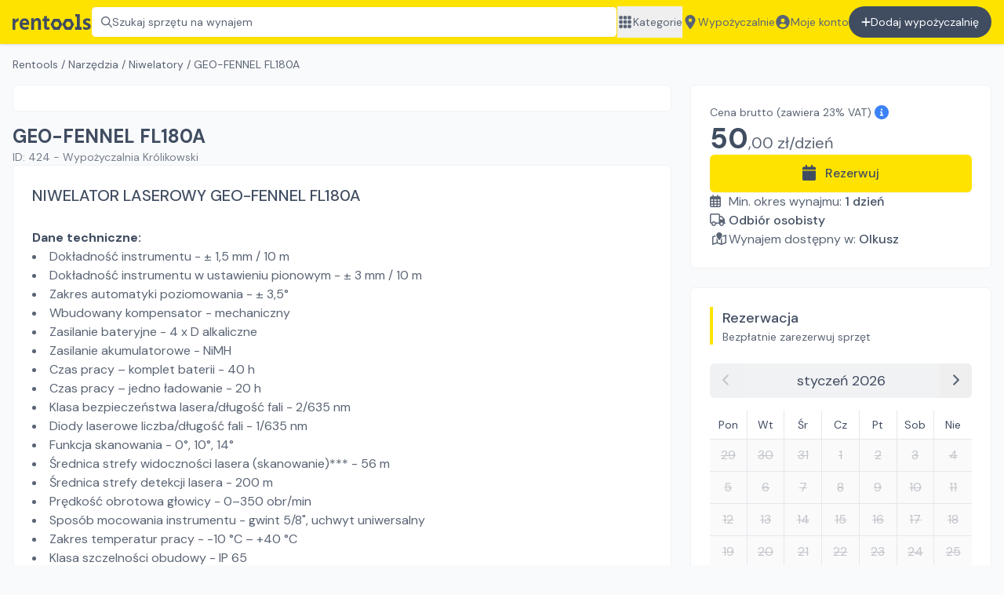

--- FILE ---
content_type: text/html; charset=utf-8
request_url: https://rentools.pl/o/424-geo-fennel-fl180a
body_size: 20516
content:
<!DOCTYPE html><html lang="pl"><head><meta charSet="utf-8"/><meta name="viewport" content="width=device-width, initial-scale=1"/><title>GEO-FENNEL  FL180A - Wynajmij na rentools! | #424 | rentools</title><meta name="description" content="Wynajmij GEO-FENNEL  FL180A. Szybki i tani wynajem narzędzi budowlanych na Rentools ✓ Sprawdź jakie to proste"/><meta property="og:title" content="GEO-FENNEL  FL180A - Wynajmij na rentools | #424"/><meta property="og:description" content="Wynajmij GEO-FENNEL  FL180A. Szybki i tani wynajem narzędzi budowlanych na Rentools  Sprawdź jakie to proste"/><meta property="og:url" content="https://rentools.pl/o/424-geo-fennel-fl180a"/><meta property="og:image" content="https://cdn.rentools.pl/1643479174477%20-%20NIWELATOR%20LASEROWY%20GEO-FENNEL%20FL180A.jpg"/><meta property="og:image:alt" content="GEO-FENNEL  FL180A na wynajem"/><link rel="canonical" href="https://rentools.pl/o/424-geo-fennel-fl180a"/><script type="application/ld+json">{"@context":"https://schema.org","@type":"Product","description":"Wynajmij GEO-FENNEL  FL180A. Szybki i tani wynajem narzędzi budowlanych na Rentools  Sprawdź jakie to proste","sku":"geo-fennel-fl180a","image":["https://cdn.rentools.pl/1643479174477%20-%20NIWELATOR%20LASEROWY%20GEO-FENNEL%20FL180A.jpg"],"brand":{"@type":"Brand","name":"GEO-FENNEL "},"offers":[{"price":"50.00","priceCurrency":"PLN","itemCondition":"https://schema.org/UsedCondition","availability":"https://schema.org/InStock","url":"https://rentools.pl/o/424-geo-fennel-fl180a","@type":"Offer","seller":{"@type":"Organization","name":"Wypożyczalnia Królikowski"}}],"name":"GEO-FENNEL  FL180A"}</script><meta name="robots" content="index,follow"/><script type="application/ld+json">{"@context":"https://schema.org","@type":"BreadcrumbList","itemListElement":[{"@type":"ListItem","position":1,"item":"/","name":"Rentools"},{"@type":"ListItem","position":2,"item":"/wynajem/narzedzia","name":"Narzędzia"},{"@type":"ListItem","position":3,"item":"/wynajem/narzedzia/niwelatory","name":"Niwelatory"},{"@type":"ListItem","position":4,"item":"/o/424-geo-fennel-fl180a","name":"GEO-FENNEL FL180A"}]}</script><link rel="preload" as="image" imageSrcSet="/_next/image?url=https%3A%2F%2Fcdn.rentools.pl%2F1643479174477%2520-%2520NIWELATOR%2520LASEROWY%2520GEO-FENNEL%2520FL180A.jpg&amp;w=640&amp;q=75 640w, /_next/image?url=https%3A%2F%2Fcdn.rentools.pl%2F1643479174477%2520-%2520NIWELATOR%2520LASEROWY%2520GEO-FENNEL%2520FL180A.jpg&amp;w=750&amp;q=75 750w, /_next/image?url=https%3A%2F%2Fcdn.rentools.pl%2F1643479174477%2520-%2520NIWELATOR%2520LASEROWY%2520GEO-FENNEL%2520FL180A.jpg&amp;w=828&amp;q=75 828w, /_next/image?url=https%3A%2F%2Fcdn.rentools.pl%2F1643479174477%2520-%2520NIWELATOR%2520LASEROWY%2520GEO-FENNEL%2520FL180A.jpg&amp;w=1080&amp;q=75 1080w, /_next/image?url=https%3A%2F%2Fcdn.rentools.pl%2F1643479174477%2520-%2520NIWELATOR%2520LASEROWY%2520GEO-FENNEL%2520FL180A.jpg&amp;w=1200&amp;q=75 1200w, /_next/image?url=https%3A%2F%2Fcdn.rentools.pl%2F1643479174477%2520-%2520NIWELATOR%2520LASEROWY%2520GEO-FENNEL%2520FL180A.jpg&amp;w=1920&amp;q=75 1920w, /_next/image?url=https%3A%2F%2Fcdn.rentools.pl%2F1643479174477%2520-%2520NIWELATOR%2520LASEROWY%2520GEO-FENNEL%2520FL180A.jpg&amp;w=2048&amp;q=75 2048w, /_next/image?url=https%3A%2F%2Fcdn.rentools.pl%2F1643479174477%2520-%2520NIWELATOR%2520LASEROWY%2520GEO-FENNEL%2520FL180A.jpg&amp;w=3840&amp;q=75 3840w" imageSizes="100vw"/><script type="application/ld+json">{"@context":"https://schema.org","@type":"FAQPage","mainEntity":[{"@type":"Question","name":"Kto może wynająć oferowany sprzęt?","acceptedAnswer":{"@type":"Answer","text":"Zapraszamy do współpracy osoby prywatne jak również firmy."}},{"@type":"Question","name":"Czy kaucja za wynajem jest obowiązkowa?","acceptedAnswer":{"@type":"Answer","text":"Przy wynajmie maszyn i sprzętu budowlanego kaucja jest zawsze pobierana."}},{"@type":"Question","name":"Czy sprzęt może zostać odebrany przez inną osobę?","acceptedAnswer":{"@type":"Answer","text":"Tak. Natomiast więcej informacji przekażemy podczas rezerwacji sprzętu."}}]}</script><meta name="next-head-count" content="15"/><link rel="apple-touch-icon" sizes="180x180" href="/apple-touch-icon.png"/><link rel="icon" type="image/png" sizes="32x32" href="/favicon-32x32.png"/><link rel="icon" type="image/png" sizes="16x16" href="/favicon-16x16.png"/><link rel="manifest" href="/site.webmanifest"/><link rel="mask-icon" href="/safari-pinned-tab.svg" color="#5bbad5"/><meta name="msapplication-TileColor" content="#da532c"/><meta name="theme-color" content="#FFE300"/><meta property="og:title" content="rentools.pl - wyszukiwarka wypożyczalni sprzętu budowlanego"/><link rel="preload" href="/_next/static/media/8c0f877bd1202585-s.p.woff2" as="font" type="font/woff2" crossorigin="anonymous" data-next-font="size-adjust"/><link rel="preload" href="/_next/static/media/9c18eba18d4baf22-s.p.woff2" as="font" type="font/woff2" crossorigin="anonymous" data-next-font="size-adjust"/><link rel="preload" href="/_next/static/css/04cd5ec3cbaa2cc5.css" as="style"/><link rel="stylesheet" href="/_next/static/css/04cd5ec3cbaa2cc5.css" data-n-g=""/><link rel="preload" href="/_next/static/css/1262aa885c545627.css" as="style"/><link rel="stylesheet" href="/_next/static/css/1262aa885c545627.css" data-n-p=""/><noscript data-n-css=""></noscript><script defer="" nomodule="" src="/_next/static/chunks/polyfills-c67a75d1b6f99dc8.js"></script><script src="/_next/static/chunks/webpack-e557c4f16498b97b.js" defer=""></script><script src="/_next/static/chunks/framework-48b6ac45c3ff7830.js" defer=""></script><script src="/_next/static/chunks/main-02701b41b4c805ba.js" defer=""></script><script src="/_next/static/chunks/pages/_app-22d6f6908143bdd5.js" defer=""></script><script src="/_next/static/chunks/958b4c57-b27d43c86f0dd279.js" defer=""></script><script src="/_next/static/chunks/af13d906-6e25570c9698c348.js" defer=""></script><script src="/_next/static/chunks/6745-a2f2bdabc5fd73d3.js" defer=""></script><script src="/_next/static/chunks/777-4b15f69210b32703.js" defer=""></script><script src="/_next/static/chunks/8808-00d318427f156490.js" defer=""></script><script src="/_next/static/chunks/8610-e743bc5a0ab0bdb8.js" defer=""></script><script src="/_next/static/chunks/3166-2b61fe181ed5bdd7.js" defer=""></script><script src="/_next/static/chunks/9755-77b6f8577369bb1d.js" defer=""></script><script src="/_next/static/chunks/232-68272d6e3e9d3cef.js" defer=""></script><script src="/_next/static/chunks/5361-0483477aa5e60794.js" defer=""></script><script src="/_next/static/chunks/4943-a3877a403273f726.js" defer=""></script><script src="/_next/static/chunks/pages/o/%5Bslug%5D-64803689c18059a9.js" defer=""></script><script src="/_next/static/sYnqCBv-8dIcB1YKdX173/_buildManifest.js" defer=""></script><script src="/_next/static/sYnqCBv-8dIcB1YKdX173/_ssgManifest.js" defer=""></script></head><body><div id="__next"><div class="__className_0a56f8"><div><div class="h-14" id="top-bar"><div class="fixed inset-x-0 top-0 z-30 h-14"><div class="relative h-full"><header class="h-full flex justify-center bg-main py-2 px-4 shadow text-secondary-text"><div class="h-full max-w-7xl w-full flex gap-4 lg:gap-8 justify-between"><a href="/"><img class="object-contain cursor-pointer h-[40px] max-w-[100px]" alt="Rentools wypożyczalnie sprzętu i maszyn budowlanych" src="/_assets/identity/logo_black.svg"/></a><button class="flex gap-2 items-center border border-main-dark px-3 rounded-md bg-white cursor-pointer w-full text-left text-sm text-gray-6 whitespace-nowrap overflow-x-hidden hover:border-gray-4 duration-300 relative"><svg aria-hidden="true" focusable="false" data-prefix="far" data-icon="magnifying-glass" class="svg-inline--fa fa-magnifying-glass " role="img" xmlns="http://www.w3.org/2000/svg" viewBox="0 0 512 512"><path fill="currentColor" d="M504.1 471l-134-134C399.1 301.5 415.1 256.8 415.1 208c0-114.9-93.13-208-208-208S-.0002 93.13-.0002 208S93.12 416 207.1 416c48.79 0 93.55-16.91 129-45.04l134 134C475.7 509.7 481.9 512 488 512s12.28-2.344 16.97-7.031C514.3 495.6 514.3 480.4 504.1 471zM48 208c0-88.22 71.78-160 160-160s160 71.78 160 160s-71.78 160-160 160S48 296.2 48 208z"></path></svg><span>Szukaj sprzętu na wynajem</span><div class="absolute inset-y-0 right-0 w-12 bg-gradient-to-r from-transparent to-white"></div></button><nav class="hidden lg:block text-sm"><ul class="flex gap-4 h-full"><button class="whitespace-nowrap hover:underline flex items-center gap-2"><svg aria-hidden="true" focusable="false" data-prefix="fas" data-icon="grid" class="svg-inline--fa fa-grid fa-lg w-5 shrink-0" role="img" xmlns="http://www.w3.org/2000/svg" viewBox="0 0 448 512"><path fill="currentColor" d="M0 72C0 49.91 17.91 32 40 32H88C110.1 32 128 49.91 128 72V120C128 142.1 110.1 160 88 160H40C17.91 160 0 142.1 0 120V72zM0 232C0 209.9 17.91 192 40 192H88C110.1 192 128 209.9 128 232V280C128 302.1 110.1 320 88 320H40C17.91 320 0 302.1 0 280V232zM128 440C128 462.1 110.1 480 88 480H40C17.91 480 0 462.1 0 440V392C0 369.9 17.91 352 40 352H88C110.1 352 128 369.9 128 392V440zM160 72C160 49.91 177.9 32 200 32H248C270.1 32 288 49.91 288 72V120C288 142.1 270.1 160 248 160H200C177.9 160 160 142.1 160 120V72zM288 280C288 302.1 270.1 320 248 320H200C177.9 320 160 302.1 160 280V232C160 209.9 177.9 192 200 192H248C270.1 192 288 209.9 288 232V280zM160 392C160 369.9 177.9 352 200 352H248C270.1 352 288 369.9 288 392V440C288 462.1 270.1 480 248 480H200C177.9 480 160 462.1 160 440V392zM448 120C448 142.1 430.1 160 408 160H360C337.9 160 320 142.1 320 120V72C320 49.91 337.9 32 360 32H408C430.1 32 448 49.91 448 72V120zM320 232C320 209.9 337.9 192 360 192H408C430.1 192 448 209.9 448 232V280C448 302.1 430.1 320 408 320H360C337.9 320 320 302.1 320 280V232zM448 440C448 462.1 430.1 480 408 480H360C337.9 480 320 462.1 320 440V392C320 369.9 337.9 352 360 352H408C430.1 352 448 369.9 448 392V440z"></path></svg>Kategorie</button><a class="whitespace-nowrap hover:underline flex items-center gap-2" href="/wypozyczalnie"><svg aria-hidden="true" focusable="false" data-prefix="fas" data-icon="location-dot" class="svg-inline--fa fa-location-dot fa-lg w-5 shrink-0" role="img" xmlns="http://www.w3.org/2000/svg" viewBox="0 0 384 512"><path fill="currentColor" d="M168.3 499.2C116.1 435 0 279.4 0 192C0 85.96 85.96 0 192 0C298 0 384 85.96 384 192C384 279.4 267 435 215.7 499.2C203.4 514.5 180.6 514.5 168.3 499.2H168.3zM192 256C227.3 256 256 227.3 256 192C256 156.7 227.3 128 192 128C156.7 128 128 156.7 128 192C128 227.3 156.7 256 192 256z"></path></svg>Wypożyczalnie</a><a class="whitespace-nowrap hover:underline flex items-center gap-2" href="/auth/signin"><svg aria-hidden="true" focusable="false" data-prefix="fas" data-icon="circle-user" class="svg-inline--fa fa-circle-user fa-lg w-5 shrink-0" role="img" xmlns="http://www.w3.org/2000/svg" viewBox="0 0 512 512"><path fill="currentColor" d="M256 0C114.6 0 0 114.6 0 256s114.6 256 256 256s256-114.6 256-256S397.4 0 256 0zM256 128c39.77 0 72 32.24 72 72S295.8 272 256 272c-39.76 0-72-32.24-72-72S216.2 128 256 128zM256 448c-52.93 0-100.9-21.53-135.7-56.29C136.5 349.9 176.5 320 224 320h64c47.54 0 87.54 29.88 103.7 71.71C356.9 426.5 308.9 448 256 448z"></path></svg>Moje konto</a><a class="whitespace-nowrap bg-primary-text py-2 lg:py-0 px-4 rounded-full text-white hover:bg-black duration-300 flex justify-center gap-2 items-center" href="/auth/signup?type=partner"><svg aria-hidden="true" focusable="false" data-prefix="fas" data-icon="plus" class="svg-inline--fa fa-plus fa-1x " role="img" xmlns="http://www.w3.org/2000/svg" viewBox="0 0 448 512"><path fill="currentColor" d="M432 256c0 17.69-14.33 32.01-32 32.01H256v144c0 17.69-14.33 31.99-32 31.99s-32-14.3-32-31.99v-144H48c-17.67 0-32-14.32-32-32.01s14.33-31.99 32-31.99H192v-144c0-17.69 14.33-32.01 32-32.01s32 14.32 32 32.01v144h144C417.7 224 432 238.3 432 256z"></path></svg>Dodaj wypożyczalnię</a></ul></nav><button aria-label="Zamknij menu" class="w-8 self-stretch flex-shrink-0 lg:hidden"><svg aria-hidden="true" focusable="false" data-prefix="fas" data-icon="bars" class="svg-inline--fa fa-bars fa-lg " role="img" xmlns="http://www.w3.org/2000/svg" viewBox="0 0 448 512"><path fill="currentColor" d="M0 96C0 78.33 14.33 64 32 64H416C433.7 64 448 78.33 448 96C448 113.7 433.7 128 416 128H32C14.33 128 0 113.7 0 96zM0 256C0 238.3 14.33 224 32 224H416C433.7 224 448 238.3 448 256C448 273.7 433.7 288 416 288H32C14.33 288 0 273.7 0 256zM416 448H32C14.33 448 0 433.7 0 416C0 398.3 14.33 384 32 384H416C433.7 384 448 398.3 448 416C448 433.7 433.7 448 416 448z"></path></svg></button></div></header></div></div></div><div class="text-secondary-text"><div class="lg:px-4 mb-4 lg:mb-6 flex justify-center text-secondary-text"><div class="max-w-7xl w-full"><div class="mx-4 lg:mx-0 my-2 lg:my-4 flex flex-col gap-2 lg:gap-4"><div class="text-sm text-secondary-text overflow-y-auto whitespace-nowrap no-scrollbar"><a class="hover:underline" href="/">Rentools</a><span> / </span><a class="hover:underline" href="/wynajem/narzedzia">Narzędzia</a><span> / </span><a class="hover:underline" href="/wynajem/narzedzia/niwelatory">Niwelatory</a><span> / </span><span>GEO-FENNEL FL180A</span></div></div><div class="relative flex flex-col gap-4"><div class="lg:w-[calc(100%-25.5rem)]"><div class="lg:rounded-md overflow-hidden border-y lg:border border-gray-2"><div class="bg-white p-4"><div class="relative aspect-video"><span style="box-sizing:border-box;display:block;overflow:hidden;width:initial;height:initial;background:none;opacity:1;border:0;margin:0;padding:0;position:absolute;top:0;left:0;bottom:0;right:0"><img alt="GEO-FENNEL FL180A na wynajem" sizes="100vw" srcSet="/_next/image?url=https%3A%2F%2Fcdn.rentools.pl%2F1643479174477%2520-%2520NIWELATOR%2520LASEROWY%2520GEO-FENNEL%2520FL180A.jpg&amp;w=640&amp;q=75 640w, /_next/image?url=https%3A%2F%2Fcdn.rentools.pl%2F1643479174477%2520-%2520NIWELATOR%2520LASEROWY%2520GEO-FENNEL%2520FL180A.jpg&amp;w=750&amp;q=75 750w, /_next/image?url=https%3A%2F%2Fcdn.rentools.pl%2F1643479174477%2520-%2520NIWELATOR%2520LASEROWY%2520GEO-FENNEL%2520FL180A.jpg&amp;w=828&amp;q=75 828w, /_next/image?url=https%3A%2F%2Fcdn.rentools.pl%2F1643479174477%2520-%2520NIWELATOR%2520LASEROWY%2520GEO-FENNEL%2520FL180A.jpg&amp;w=1080&amp;q=75 1080w, /_next/image?url=https%3A%2F%2Fcdn.rentools.pl%2F1643479174477%2520-%2520NIWELATOR%2520LASEROWY%2520GEO-FENNEL%2520FL180A.jpg&amp;w=1200&amp;q=75 1200w, /_next/image?url=https%3A%2F%2Fcdn.rentools.pl%2F1643479174477%2520-%2520NIWELATOR%2520LASEROWY%2520GEO-FENNEL%2520FL180A.jpg&amp;w=1920&amp;q=75 1920w, /_next/image?url=https%3A%2F%2Fcdn.rentools.pl%2F1643479174477%2520-%2520NIWELATOR%2520LASEROWY%2520GEO-FENNEL%2520FL180A.jpg&amp;w=2048&amp;q=75 2048w, /_next/image?url=https%3A%2F%2Fcdn.rentools.pl%2F1643479174477%2520-%2520NIWELATOR%2520LASEROWY%2520GEO-FENNEL%2520FL180A.jpg&amp;w=3840&amp;q=75 3840w" src="/_next/image?url=https%3A%2F%2Fcdn.rentools.pl%2F1643479174477%2520-%2520NIWELATOR%2520LASEROWY%2520GEO-FENNEL%2520FL180A.jpg&amp;w=3840&amp;q=75" decoding="async" data-nimg="fill" style="position:absolute;top:0;left:0;bottom:0;right:0;box-sizing:border-box;padding:0;border:none;margin:auto;display:block;width:0;height:0;min-width:100%;max-width:100%;min-height:100%;max-height:100%;object-fit:contain"/></span></div></div></div><div class="mx-4 lg:mx-0 mt-4"><h1 class="m-0 text-2xl font-bold text-primary-text">GEO-FENNEL FL180A</h1><div class="text-xs md:text-sm text-gray-5 line-clamp-1">ID: <!-- -->424<!-- --> - <!-- -->Wypożyczalnia Królikowski</div><button class="lg:hidden text-blue-600 mt-2 w-full bg-blue-100 rounded-md py-1">Pokaż opis <svg aria-hidden="true" focusable="false" data-prefix="fas" data-icon="arrow-down" class="svg-inline--fa fa-arrow-down " role="img" xmlns="http://www.w3.org/2000/svg" viewBox="0 0 384 512"><path fill="currentColor" d="M374.6 310.6l-160 160C208.4 476.9 200.2 480 192 480s-16.38-3.125-22.62-9.375l-160-160c-12.5-12.5-12.5-32.75 0-45.25s32.75-12.5 45.25 0L160 370.8V64c0-17.69 14.33-31.1 31.1-31.1S224 46.31 224 64v306.8l105.4-105.4c12.5-12.5 32.75-12.5 45.25 0S387.1 298.1 374.6 310.6z"></path></svg></button></div></div><div class="lg:absolute lg:w-[24rem] box-border top-0 right-0"><div class="p-4 lg:p-6 bg-white lg:rounded-md border-y lg:border border-gray-2"><section class="flex flex-col gap-4"><div><div class="group relative text-sm"><span>Cena brutto</span> (zawiera 23% VAT) <svg aria-hidden="true" focusable="false" data-prefix="fas" data-icon="circle-info" class="svg-inline--fa fa-circle-info fa-lg text-blue-500" role="img" xmlns="http://www.w3.org/2000/svg" viewBox="0 0 512 512"><path fill="currentColor" d="M256 0C114.6 0 0 114.6 0 256s114.6 256 256 256s256-114.6 256-256S397.4 0 256 0zM256 128c17.67 0 32 14.33 32 32c0 17.67-14.33 32-32 32S224 177.7 224 160C224 142.3 238.3 128 256 128zM296 384h-80C202.8 384 192 373.3 192 360s10.75-24 24-24h16v-64H224c-13.25 0-24-10.75-24-24S210.8 224 224 224h32c13.25 0 24 10.75 24 24v88h16c13.25 0 24 10.75 24 24S309.3 384 296 384z"></path></svg><div class="opacity-0 group-hover:opacity-100 absolute bg-gray-6 text-white px-2 py-1 rounded-md top-0 left-0 -translate-y-full duration-300">Wypożyczalnia <span class="text-main">jest</span> płatnikiem VAT</div></div><div class="text-4xl mt-1"><span class="font-bold text-primary-text">50</span><span class="text-xl">,<!-- -->00<!-- --> zł/<!-- -->dzień</span></div></div><div class="flex flex-col gap-2"><button class="shadow-sm rounded-md text-base text-primary-text font-medium bg-main hover:bg-gradient-to-b from-main to-main-dark px-6 md:px-12 py-3" type="button"><svg aria-hidden="true" focusable="false" data-prefix="fas" data-icon="calendar" class="svg-inline--fa fa-calendar fa-lg mr-3" role="img" xmlns="http://www.w3.org/2000/svg" viewBox="0 0 448 512"><path fill="currentColor" d="M96 32C96 14.33 110.3 0 128 0C145.7 0 160 14.33 160 32V64H288V32C288 14.33 302.3 0 320 0C337.7 0 352 14.33 352 32V64H400C426.5 64 448 85.49 448 112V160H0V112C0 85.49 21.49 64 48 64H96V32zM448 464C448 490.5 426.5 512 400 512H48C21.49 512 0 490.5 0 464V192H448V464z"></path></svg>Rezerwuj</button></div><ul class="flex flex-col gap-2"><li><span class="inline-block w-6"><svg aria-hidden="true" focusable="false" data-prefix="far" data-icon="calendar-days" class="svg-inline--fa fa-calendar-days " role="img" xmlns="http://www.w3.org/2000/svg" viewBox="0 0 448 512"><path fill="currentColor" d="M152 64H296V24C296 10.75 306.7 0 320 0C333.3 0 344 10.75 344 24V64H384C419.3 64 448 92.65 448 128V448C448 483.3 419.3 512 384 512H64C28.65 512 0 483.3 0 448V128C0 92.65 28.65 64 64 64H104V24C104 10.75 114.7 0 128 0C141.3 0 152 10.75 152 24V64zM48 248H128V192H48V248zM48 296V360H128V296H48zM176 296V360H272V296H176zM320 296V360H400V296H320zM400 192H320V248H400V192zM400 408H320V464H384C392.8 464 400 456.8 400 448V408zM272 408H176V464H272V408zM128 408H48V448C48 456.8 55.16 464 64 464H128V408zM272 192H176V248H272V192z"></path></svg></span><span>Min. okres wynajmu: </span><span class="font-medium text-primary-text">1<!-- --> <!-- -->dzień</span></li><li><span class="inline-block w-6"><svg aria-hidden="true" focusable="false" data-prefix="far" data-icon="truck" class="svg-inline--fa fa-truck " role="img" xmlns="http://www.w3.org/2000/svg" viewBox="0 0 640 512"><path fill="currentColor" d="M256 416C256 469 213 512 160 512C106.1 512 64 469 64 416C28.65 416 0 387.3 0 352V64C0 28.65 28.65 0 64 0H352C387.3 0 416 28.65 416 64V96H458.7C473.6 96 487.8 101.9 498.3 112.4L591.6 205.7C602.1 216.2 608 230.4 608 245.3V368H616C629.3 368 640 378.7 640 392C640 405.3 629.3 416 616 416H576C576 469 533 512 480 512C426.1 512 384 469 384 416H256zM352 48H64C55.16 48 48 55.16 48 64V352C48 360.8 55.16 368 64 368H76.84C93.44 339.3 124.5 320 160 320C195.5 320 226.6 339.3 243.2 368H352C360.8 368 368 360.8 368 352V64C368 55.16 360.8 48 352 48zM464.4 146.3C462.9 144.8 460.9 144 458.7 144H416V240H558C557.9 239.9 557.8 239.7 557.7 239.6L464.4 146.3zM160 368C133.5 368 112 389.5 112 416C112 442.5 133.5 464 160 464C186.5 464 208 442.5 208 416C208 389.5 186.5 368 160 368zM480 464C506.5 464 528 442.5 528 416C528 389.5 506.5 368 480 368C453.5 368 432 389.5 432 416C432 442.5 453.5 464 480 464z"></path></svg></span><span class="font-medium text-primary-text">Odbiór osobisty</span></li><li><svg aria-hidden="true" focusable="false" data-prefix="far" data-icon="map-location" class="svg-inline--fa fa-map-location inline-block w-6" role="img" xmlns="http://www.w3.org/2000/svg" viewBox="0 0 576 512"><path fill="currentColor" d="M375.6 207.8L375.5 207.1C372.4 213.3 369.2 218.7 365.9 224C361.5 231 356.9 237.1 352.4 244.8C352.3 244.1 352.1 245.2 352 245.4C333.9 272.3 315.3 296.4 302.8 311.1C295.1 321.6 280.9 321.6 273.2 311.1C260.7 296.4 242.1 272.3 224 245.4C205.6 218.1 187.7 187.9 177.3 160.9C176.5 158.8 175.7 156.7 174.1 154.6C170.6 142 168 130.3 168 120C168 115.3 168.3 110.7 168.8 106.2C175.6 46.44 226.4 0 288 0C354.3 0 408 53.73 408 120C408 128.6 406.2 138.3 402.1 148.6C397.3 166.1 387.4 187.5 375.6 207.8V207.8zM400 229.5V453.7L528 407.2V154.3L419.3 193.8C421.5 189.1 423.6 184.5 425.6 179.9C431.5 165.8 436.6 150.7 438.8 135.6L543.8 97.44C551.2 94.77 559.4 95.85 565.8 100.3C572.2 104.8 576 112.2 576 119.1V424C576 434.1 569.7 443.1 560.2 446.6L384.2 510.6C378.9 512.5 373.1 512.5 367.8 510.6L200 449.5L32.2 510.6C24.84 513.2 16.64 512.2 10.23 507.7C3.819 503.2 0 495.8 0 488V184C0 173.9 6.314 164.9 15.8 161.4L136 117.7C136 118.5 136 119.2 136 119.1C136 135.1 139.7 150.7 144.9 165.6L48 200.8V453.7L176 407.2V229.5C177.8 232.4 179.5 235.3 181.3 238.2C195.2 260.7 210.5 282.4 224 300.6V407.2L352 453.7V300.6C365.5 282.4 380.8 260.7 394.7 238.2C396.5 235.3 398.2 232.4 400 229.5V229.5z"></path></svg>Wynajem dostępny w:<!-- --> <a class="inline font-medium text-primary-text hover:underline" href="/wypozyczalnia/wypozyczalnia-krolikowski">Olkusz</a></li></ul></section></div><section class="mt-4 lg:mt-6 bg-white lg:rounded-md border-y lg:border border-gray-2"><div class="p-4 lg:p-6"><div><div class="border-l-4 border-main pl-3"><h2 class="text-primary-text text-lg font-medium  m-0">Rezerwacja</h2><div class="text-sm">Bezpłatnie zarezerwuj sprzęt</div></div><div class="mt-4 lg:mt-6"><div class="flex flex-col gap-4"><div class="text-secondary-text"><div class="flex items-center text-lg bg-gray-2 rounded-md overflow-hidden"><button class="py-2 px-4 opacity-30" type="button" disabled=""><svg aria-hidden="true" focusable="false" data-prefix="fas" data-icon="angle-left" class="svg-inline--fa fa-angle-left " role="img" xmlns="http://www.w3.org/2000/svg" viewBox="0 0 256 512"><path fill="currentColor" d="M192 448c-8.188 0-16.38-3.125-22.62-9.375l-160-160c-12.5-12.5-12.5-32.75 0-45.25l160-160c12.5-12.5 32.75-12.5 45.25 0s12.5 32.75 0 45.25L77.25 256l137.4 137.4c12.5 12.5 12.5 32.75 0 45.25C208.4 444.9 200.2 448 192 448z"></path></svg></button><div class="flex-1 text-primary-text text-center">styczeń 2026</div><button class="py-2 px-4 hover:bg-gray-3" type="button"><svg aria-hidden="true" focusable="false" data-prefix="fas" data-icon="angle-right" class="svg-inline--fa fa-angle-right " role="img" xmlns="http://www.w3.org/2000/svg" viewBox="0 0 256 512"><path fill="currentColor" d="M64 448c-8.188 0-16.38-3.125-22.62-9.375c-12.5-12.5-12.5-32.75 0-45.25L178.8 256L41.38 118.6c-12.5-12.5-12.5-32.75 0-45.25s32.75-12.5 45.25 0l160 160c12.5 12.5 12.5 32.75 0 45.25l-160 160C80.38 444.9 72.19 448 64 448z"></path></svg></button></div><div class="grid grid-cols-7 mt-4 text-primary-text"><div class="py-2 text-center italic text-sm border-b border-gray-200 border-r">Pon</div><div class="py-2 text-center italic text-sm border-b border-gray-200 border-r">Wt</div><div class="py-2 text-center italic text-sm border-b border-gray-200 border-r">Śr</div><div class="py-2 text-center italic text-sm border-b border-gray-200 border-r">Cz</div><div class="py-2 text-center italic text-sm border-b border-gray-200 border-r">Pt</div><div class="py-2 text-center italic text-sm border-b border-gray-200 border-r">Sob</div><div class="py-2 text-center italic text-sm border-b border-gray-200">Nie</div><button disabled="" type="button" class="relative text-center py-2 border-gray-200 border-r border-b line-through cursor-not-allowed"><div class="opacity-30"><div class="relative">29</div></div></button><button disabled="" type="button" class="relative text-center py-2 border-gray-200 border-r border-b line-through cursor-not-allowed"><div class="opacity-30"><div class="relative">30</div></div></button><button disabled="" type="button" class="relative text-center py-2 border-gray-200 border-r border-b line-through cursor-not-allowed"><div class="opacity-30"><div class="relative">31</div></div></button><button disabled="" type="button" class="relative text-center py-2 border-gray-200 border-r border-b line-through cursor-not-allowed"><div class="opacity-30"><div class="relative">1</div></div></button><button disabled="" type="button" class="relative text-center py-2 border-gray-200 border-r border-b line-through cursor-not-allowed"><div class="opacity-30"><div class="relative">2</div></div></button><button disabled="" type="button" class="relative text-center py-2 border-gray-200 border-r border-b line-through cursor-not-allowed"><div class="opacity-30"><div class="relative">3</div></div></button><button disabled="" type="button" class="relative text-center py-2 border-gray-200 border-b line-through cursor-not-allowed"><div class="opacity-30"><div class="relative">4</div></div></button><button disabled="" type="button" class="relative text-center py-2 border-gray-200 border-r border-b line-through cursor-not-allowed"><div class="opacity-30"><div class="relative">5</div></div></button><button disabled="" type="button" class="relative text-center py-2 border-gray-200 border-r border-b line-through cursor-not-allowed"><div class="opacity-30"><div class="relative">6</div></div></button><button disabled="" type="button" class="relative text-center py-2 border-gray-200 border-r border-b line-through cursor-not-allowed"><div class="opacity-30"><div class="relative">7</div></div></button><button disabled="" type="button" class="relative text-center py-2 border-gray-200 border-r border-b line-through cursor-not-allowed"><div class="opacity-30"><div class="relative">8</div></div></button><button disabled="" type="button" class="relative text-center py-2 border-gray-200 border-r border-b line-through cursor-not-allowed"><div class="opacity-30"><div class="relative">9</div></div></button><button disabled="" type="button" class="relative text-center py-2 border-gray-200 border-r border-b line-through cursor-not-allowed"><div class="opacity-30"><div class="relative">10</div></div></button><button disabled="" type="button" class="relative text-center py-2 border-gray-200 border-b line-through cursor-not-allowed"><div class="opacity-30"><div class="relative">11</div></div></button><button disabled="" type="button" class="relative text-center py-2 border-gray-200 border-r border-b line-through cursor-not-allowed"><div class="opacity-30"><div class="relative">12</div></div></button><button disabled="" type="button" class="relative text-center py-2 border-gray-200 border-r border-b line-through cursor-not-allowed"><div class="opacity-30"><div class="relative">13</div></div></button><button disabled="" type="button" class="relative text-center py-2 border-gray-200 border-r border-b line-through cursor-not-allowed"><div class="opacity-30"><div class="relative">14</div></div></button><button disabled="" type="button" class="relative text-center py-2 border-gray-200 border-r border-b line-through cursor-not-allowed"><div class="opacity-30"><div class="relative">15</div></div></button><button disabled="" type="button" class="relative text-center py-2 border-gray-200 border-r border-b line-through cursor-not-allowed"><div class="opacity-30"><div class="relative">16</div></div></button><button disabled="" type="button" class="relative text-center py-2 border-gray-200 border-r border-b line-through cursor-not-allowed"><div class="opacity-30"><div class="relative">17</div></div></button><button disabled="" type="button" class="relative text-center py-2 border-gray-200 border-b line-through cursor-not-allowed"><div class="opacity-30"><div class="relative">18</div></div></button><button disabled="" type="button" class="relative text-center py-2 border-gray-200 border-r border-b line-through cursor-not-allowed"><div class="opacity-30"><div class="relative">19</div></div></button><button disabled="" type="button" class="relative text-center py-2 border-gray-200 border-r border-b line-through cursor-not-allowed"><div class="opacity-30"><div class="relative">20</div></div></button><button disabled="" type="button" class="relative text-center py-2 border-gray-200 border-r border-b line-through cursor-not-allowed"><div class="opacity-30"><div class="relative">21</div></div></button><button disabled="" type="button" class="relative text-center py-2 border-gray-200 border-r border-b line-through cursor-not-allowed"><div class="opacity-30"><div class="relative">22</div></div></button><button disabled="" type="button" class="relative text-center py-2 border-gray-200 border-r border-b line-through cursor-not-allowed"><div class="opacity-30"><div class="relative">23</div></div></button><button disabled="" type="button" class="relative text-center py-2 border-gray-200 border-r border-b line-through cursor-not-allowed"><div class="opacity-30"><div class="relative">24</div></div></button><button disabled="" type="button" class="relative text-center py-2 border-gray-200 border-b line-through cursor-not-allowed"><div class="opacity-30"><div class="relative">25</div></div></button><button type="button" class="relative text-center py-2 border-gray-200 border-r hover:bg-gray-2"><div class=""><div class="relative">26</div></div></button><button type="button" class="relative text-center py-2 border-gray-200 border-r hover:bg-gray-2"><div class=""><div class="relative">27</div></div></button><button type="button" class="relative text-center py-2 border-gray-200 border-r hover:bg-gray-2"><div class=""><div class="relative">28</div></div></button><button type="button" class="relative text-center py-2 border-gray-200 border-r hover:bg-gray-2"><div class=""><div class="relative">29</div></div></button><button type="button" class="relative text-center py-2 border-gray-200 border-r hover:bg-gray-2"><div class=""><div class="relative">30</div></div></button><button type="button" class="relative text-center py-2 border-gray-200 border-r hover:bg-gray-2"><div class=""><div class="relative">31</div></div></button><button disabled="" type="button" class="relative text-center py-2 border-gray-200 line-through cursor-not-allowed"><div class="opacity-30"><div class="relative">1</div></div></button></div><div class="mt-4 flex items-center justify-between"><button class="underline text-sm opacity-30 cursor-not-allowed" disabled="">Wyczyść wybór</button></div></div><div class="flex flex-col gap-3"><div class="border rounded-md overflow-hidden"><div class="flex items-center py-2 px-4"><div class="flex-1"><div>Odbiór<!-- -->:</div><div class="text-primary-text font-medium text-lg">Nie wybrano</div></div></div></div><div class="border rounded-md overflow-hidden"><div class="flex items-center py-2 px-4"><div class="flex-1"><div>Zwrot<!-- -->:</div><div class="text-primary-text font-medium text-lg">Nie wybrano</div></div></div></div></div><div><div>Czas wynajmu: <span class="text-primary-text font-bold">-</span></div><div>Liczba <!-- -->dni<!-- --> do opłacenia: <span class="text-primary-text font-bold">-</span></div></div><button class="w-full shadow-sm rounded-md text-base text-primary-text font-medium bg-main hover:bg-gradient-to-b from-main to-main-dark px-6 md:px-12 py-3" type="button">Dalej</button></div></div></div></div></section><section class="mt-4 lg:mt-6 bg-white lg:rounded-md border-y lg:border border-gray-2"><div class="p-4 lg:p-6"><div class="flex flex-col gap-3"><div class="border-l-4 border-main pl-3"><h2 class="text-primary-text text-lg font-medium  m-0">Wypożyczalnia</h2></div><a class="flex justify-center" href="/wypozyczalnia/wypozyczalnia-krolikowski"><span style="box-sizing:border-box;display:inline-block;overflow:hidden;width:initial;height:initial;background:none;opacity:1;border:0;margin:0;padding:0;position:relative;max-width:100%"><span style="box-sizing:border-box;display:block;width:initial;height:initial;background:none;opacity:1;border:0;margin:0;padding:0;max-width:100%"><img style="display:block;max-width:100%;width:initial;height:initial;background:none;opacity:1;border:0;margin:0;padding:0" alt="" aria-hidden="true" src="data:image/svg+xml,%3csvg%20xmlns=%27http://www.w3.org/2000/svg%27%20version=%271.1%27%20width=%27334%27%20height=%27144%27/%3e"/></span><img alt="Wypożyczalnia Królikowski logo" src="[data-uri]" decoding="async" data-nimg="intrinsic" class="rounded-md" style="position:absolute;top:0;left:0;bottom:0;right:0;box-sizing:border-box;padding:0;border:none;margin:auto;display:block;width:0;height:0;min-width:100%;max-width:100%;min-height:100%;max-height:100%;object-fit:contain"/><noscript><img alt="Wypożyczalnia Królikowski logo" loading="lazy" decoding="async" data-nimg="intrinsic" style="position:absolute;top:0;left:0;bottom:0;right:0;box-sizing:border-box;padding:0;border:none;margin:auto;display:block;width:0;height:0;min-width:100%;max-width:100%;min-height:100%;max-height:100%;object-fit:contain" class="rounded-md" srcSet="/_next/image?url=https%3A%2F%2Fcdn.rentools.pl%2F1642683241924%2520-%2520elektronarzedzia-marcin-krolikowski-logo-1549545075.jpg&amp;w=384&amp;q=75 1x, /_next/image?url=https%3A%2F%2Fcdn.rentools.pl%2F1642683241924%2520-%2520elektronarzedzia-marcin-krolikowski-logo-1549545075.jpg&amp;w=750&amp;q=75 2x" src="/_next/image?url=https%3A%2F%2Fcdn.rentools.pl%2F1642683241924%2520-%2520elektronarzedzia-marcin-krolikowski-logo-1549545075.jpg&amp;w=750&amp;q=75"/></noscript></span></a><div><a class="block text-center hover:underline" href="/wypozyczalnia/wypozyczalnia-krolikowski">Wypożyczalnia Królikowski</a><p class="text-center text-sm"></p></div><div><div class="font-bold text-primary-text">Olkusz</div><div>Mickiewicza 17A, 32-300 Olkusz</div></div><button class="group bg-cover rounded-md border border-gray-2 p-6" style="background-image:url(&quot;/_assets/map/preview.png&quot;)"><div class="w-fit flex items-center gap-2 mx-auto bg-white group-hover:bg-gray-1 rounded-md border border-gray-2 px-4 py-3 font-medium shadow-md"><svg aria-hidden="true" focusable="false" data-prefix="fas" data-icon="location-dot" class="svg-inline--fa fa-location-dot fa-lg text-red-500" role="img" xmlns="http://www.w3.org/2000/svg" viewBox="0 0 384 512"><path fill="currentColor" d="M168.3 499.2C116.1 435 0 279.4 0 192C0 85.96 85.96 0 192 0C298 0 384 85.96 384 192C384 279.4 267 435 215.7 499.2C203.4 514.5 180.6 514.5 168.3 499.2H168.3zM192 256C227.3 256 256 227.3 256 192C256 156.7 227.3 128 192 128C156.7 128 128 156.7 128 192C128 227.3 156.7 256 192 256z"></path></svg>Pokaż na mapie</div></button><a class="underline text-sm text-center" href="/wypozyczalnia/wypozyczalnia-krolikowski">Inny sprzęt tej wypożyczalni</a></div></div></section><section class="mt-4 lg:mt-6 bg-white lg:rounded-md overflow-hidden border-y lg:border border-gray-2"><div><div class="px-4 md:px-6 py-4"><div class="flex items-center gap-2 text-primary-text w-full"><svg aria-hidden="true" focusable="false" data-prefix="far" data-icon="clock" class="svg-inline--fa fa-clock " role="img" xmlns="http://www.w3.org/2000/svg" viewBox="0 0 512 512"><path fill="currentColor" d="M232 120C232 106.7 242.7 96 256 96C269.3 96 280 106.7 280 120V243.2L365.3 300C376.3 307.4 379.3 322.3 371.1 333.3C364.6 344.3 349.7 347.3 338.7 339.1L242.7 275.1C236 271.5 232 264 232 255.1L232 120zM256 0C397.4 0 512 114.6 512 256C512 397.4 397.4 512 256 512C114.6 512 0 397.4 0 256C0 114.6 114.6 0 256 0zM48 256C48 370.9 141.1 464 256 464C370.9 464 464 370.9 464 256C464 141.1 370.9 48 256 48C141.1 48 48 141.1 48 256z"></path></svg><span>Godziny otwarcia</span></div></div><div tabindex="0" role="button" class="flex flex-col gap-4 px-6 py-4 hover:bg-gray-2 border-t border-gray-2" aria-expanded="false"><div class="flex gap-3 justify-between items-center"><div><span style="color:#D93025">Zamknięte<!-- --> </span><span> <!-- -->⋅ <!-- -->Otwarcie<!-- --> <!-- -->Jutro 08:00</span></div><svg aria-hidden="true" focusable="false" data-prefix="fas" data-icon="angle-down" class="svg-inline--fa fa-angle-down duration-150" role="img" xmlns="http://www.w3.org/2000/svg" viewBox="0 0 384 512"><path fill="currentColor" d="M192 384c-8.188 0-16.38-3.125-22.62-9.375l-160-160c-12.5-12.5-12.5-32.75 0-45.25s32.75-12.5 45.25 0L192 306.8l137.4-137.4c12.5-12.5 32.75-12.5 45.25 0s12.5 32.75 0 45.25l-160 160C208.4 380.9 200.2 384 192 384z"></path></svg></div></div></div></section></div><div class="flex flex-col gap-4 lg:gap-6 lg:w-[calc(100%-25.5rem)]"><section class="p-4 lg:p-6 bg-white lg:rounded-md border-y lg:border border-gray-2" id="description"><div class="border-l-4 border-main pl-3 mb-4 lg:hidden"><h2 class="text-primary-text text-lg font-medium  m-0">Opis</h2></div><div class="description_description__msHmu"><h2>NIWELATOR LASEROWY GEO-FENNEL FL180A</h2><p><br></p><p><strong>Dane techniczne:</strong></p><ul><li>Dokładność instrumentu - ± 1,5 mm / 10 m</li><li>Dokładność instrumentu w ustawieniu pionowym - ± 3 mm / 10 m</li><li>Zakres automatyki poziomowania - ± 3,5°</li><li>Wbudowany kompensator - mechaniczny</li><li>Zasilanie bateryjne - 4 x D alkaliczne</li><li>Zasilanie akumulatorowe - NiMH</li><li>Czas pracy – komplet baterii - 40 h</li><li>Czas pracy – jedno ładowanie - 20 h</li><li>Klasa bezpieczeństwa lasera/długość fali - 2/635 nm</li><li>Diody laserowe liczba/długość fali - 1/635 nm</li><li>Funkcja skanowania - 0°, 10°, 14°</li><li>Średnica strefy widoczności lasera (skanowanie)*** - 56 m</li><li>Średnica strefy detekcji lasera - 200 m</li><li>Prędkość obrotowa głowicy - 0–350 obr/min</li><li>Sposób mocowania instrumentu - gwint 5/8", uchwyt uniwersalny</li><li>Zakres temperatur pracy - -10 °C – +40 °C</li><li>Klasa szczelności obudowy - IP 65</li><li>Masa instrumentu - 1,7 kg </li><li>Wymiary transportowe instrumentu - 33 x 42 x 21 cm</li></ul></div></section><section><div class="border-l-4 border-main pl-3 mb-2 lg:mb-4 mx-4 lg:mx-0"><h2 class="text-primary-text text-lg font-medium  m-0">Pytania i odpowiedzi</h2></div><div class="bg-white lg:rounded-md border-y lg:border border-gray-2 overflow-hidden"><section class="text-secondary-text"><div class="bg-white divide-y divide-gray-2"><div class="hover:bg-gray-2"><div class="flex justify-between gap-4 items-center p-4 cursor-pointer" role="button" tabindex="0"><h3 class="text-primary-text text-base m-0 font-normal">Kto może wynająć oferowany sprzęt?</h3><svg aria-hidden="true" focusable="false" data-prefix="fas" data-icon="angle-down" class="svg-inline--fa fa-angle-down duration-150" role="img" xmlns="http://www.w3.org/2000/svg" viewBox="0 0 384 512"><path fill="currentColor" d="M192 384c-8.188 0-16.38-3.125-22.62-9.375l-160-160c-12.5-12.5-12.5-32.75 0-45.25s32.75-12.5 45.25 0L192 306.8l137.4-137.4c12.5-12.5 32.75-12.5 45.25 0s12.5 32.75 0 45.25l-160 160C208.4 380.9 200.2 384 192 384z"></path></svg></div><p class="px-4 pb-4 hidden">Zapraszamy do współpracy osoby prywatne jak również firmy.</p></div><div class="hover:bg-gray-2"><div class="flex justify-between gap-4 items-center p-4 cursor-pointer" role="button" tabindex="0"><h3 class="text-primary-text text-base m-0 font-normal">Czy kaucja za wynajem jest obowiązkowa?</h3><svg aria-hidden="true" focusable="false" data-prefix="fas" data-icon="angle-down" class="svg-inline--fa fa-angle-down duration-150" role="img" xmlns="http://www.w3.org/2000/svg" viewBox="0 0 384 512"><path fill="currentColor" d="M192 384c-8.188 0-16.38-3.125-22.62-9.375l-160-160c-12.5-12.5-12.5-32.75 0-45.25s32.75-12.5 45.25 0L192 306.8l137.4-137.4c12.5-12.5 32.75-12.5 45.25 0s12.5 32.75 0 45.25l-160 160C208.4 380.9 200.2 384 192 384z"></path></svg></div><p class="px-4 pb-4 hidden">Przy wynajmie maszyn i sprzętu budowlanego kaucja jest zawsze pobierana.</p></div><div class="hover:bg-gray-2"><div class="flex justify-between gap-4 items-center p-4 cursor-pointer" role="button" tabindex="0"><h3 class="text-primary-text text-base m-0 font-normal">Czy sprzęt może zostać odebrany przez inną osobę?</h3><svg aria-hidden="true" focusable="false" data-prefix="fas" data-icon="angle-down" class="svg-inline--fa fa-angle-down duration-150" role="img" xmlns="http://www.w3.org/2000/svg" viewBox="0 0 384 512"><path fill="currentColor" d="M192 384c-8.188 0-16.38-3.125-22.62-9.375l-160-160c-12.5-12.5-12.5-32.75 0-45.25s32.75-12.5 45.25 0L192 306.8l137.4-137.4c12.5-12.5 32.75-12.5 45.25 0s12.5 32.75 0 45.25l-160 160C208.4 380.9 200.2 384 192 384z"></path></svg></div><p class="px-4 pb-4 hidden">Tak. Natomiast więcej informacji przekażemy podczas rezerwacji sprzętu.</p></div></div></section></div></section><section class="p-4 lg:p-6 bg-white lg:rounded-md border-y lg:border border-gray-2"><div class="flex flex-col gap-8 text-secondary-text"><div class="flex flex-col gap-6"><div><div class="text-primary-text text-lg font-medium line-clamp-1">Oceń <!-- -->Wypożyczalnia Królikowski</div><div>Podziel się z swoją opinią.</div></div><div class="flex flex-col md:flex-row justify-between gap-6 items-center"><div class="flex w-full justify-between max-w-sm"><svg aria-hidden="true" focusable="false" data-prefix="fas" data-icon="star" class="svg-inline--fa fa-star fa-2x duration-150 cursor-pointer text-gray-4" role="img" xmlns="http://www.w3.org/2000/svg" viewBox="0 0 576 512"><path fill="currentColor" d="M381.2 150.3L524.9 171.5C536.8 173.2 546.8 181.6 550.6 193.1C554.4 204.7 551.3 217.3 542.7 225.9L438.5 328.1L463.1 474.7C465.1 486.7 460.2 498.9 450.2 506C440.3 513.1 427.2 514 416.5 508.3L288.1 439.8L159.8 508.3C149 514 135.9 513.1 126 506C116.1 498.9 111.1 486.7 113.2 474.7L137.8 328.1L33.58 225.9C24.97 217.3 21.91 204.7 25.69 193.1C29.46 181.6 39.43 173.2 51.42 171.5L195 150.3L259.4 17.97C264.7 6.954 275.9-.0391 288.1-.0391C300.4-.0391 311.6 6.954 316.9 17.97L381.2 150.3z"></path></svg><svg aria-hidden="true" focusable="false" data-prefix="fas" data-icon="star" class="svg-inline--fa fa-star fa-2x duration-150 cursor-pointer text-gray-4" role="img" xmlns="http://www.w3.org/2000/svg" viewBox="0 0 576 512"><path fill="currentColor" d="M381.2 150.3L524.9 171.5C536.8 173.2 546.8 181.6 550.6 193.1C554.4 204.7 551.3 217.3 542.7 225.9L438.5 328.1L463.1 474.7C465.1 486.7 460.2 498.9 450.2 506C440.3 513.1 427.2 514 416.5 508.3L288.1 439.8L159.8 508.3C149 514 135.9 513.1 126 506C116.1 498.9 111.1 486.7 113.2 474.7L137.8 328.1L33.58 225.9C24.97 217.3 21.91 204.7 25.69 193.1C29.46 181.6 39.43 173.2 51.42 171.5L195 150.3L259.4 17.97C264.7 6.954 275.9-.0391 288.1-.0391C300.4-.0391 311.6 6.954 316.9 17.97L381.2 150.3z"></path></svg><svg aria-hidden="true" focusable="false" data-prefix="fas" data-icon="star" class="svg-inline--fa fa-star fa-2x duration-150 cursor-pointer text-gray-4" role="img" xmlns="http://www.w3.org/2000/svg" viewBox="0 0 576 512"><path fill="currentColor" d="M381.2 150.3L524.9 171.5C536.8 173.2 546.8 181.6 550.6 193.1C554.4 204.7 551.3 217.3 542.7 225.9L438.5 328.1L463.1 474.7C465.1 486.7 460.2 498.9 450.2 506C440.3 513.1 427.2 514 416.5 508.3L288.1 439.8L159.8 508.3C149 514 135.9 513.1 126 506C116.1 498.9 111.1 486.7 113.2 474.7L137.8 328.1L33.58 225.9C24.97 217.3 21.91 204.7 25.69 193.1C29.46 181.6 39.43 173.2 51.42 171.5L195 150.3L259.4 17.97C264.7 6.954 275.9-.0391 288.1-.0391C300.4-.0391 311.6 6.954 316.9 17.97L381.2 150.3z"></path></svg><svg aria-hidden="true" focusable="false" data-prefix="fas" data-icon="star" class="svg-inline--fa fa-star fa-2x duration-150 cursor-pointer text-gray-4" role="img" xmlns="http://www.w3.org/2000/svg" viewBox="0 0 576 512"><path fill="currentColor" d="M381.2 150.3L524.9 171.5C536.8 173.2 546.8 181.6 550.6 193.1C554.4 204.7 551.3 217.3 542.7 225.9L438.5 328.1L463.1 474.7C465.1 486.7 460.2 498.9 450.2 506C440.3 513.1 427.2 514 416.5 508.3L288.1 439.8L159.8 508.3C149 514 135.9 513.1 126 506C116.1 498.9 111.1 486.7 113.2 474.7L137.8 328.1L33.58 225.9C24.97 217.3 21.91 204.7 25.69 193.1C29.46 181.6 39.43 173.2 51.42 171.5L195 150.3L259.4 17.97C264.7 6.954 275.9-.0391 288.1-.0391C300.4-.0391 311.6 6.954 316.9 17.97L381.2 150.3z"></path></svg><svg aria-hidden="true" focusable="false" data-prefix="fas" data-icon="star" class="svg-inline--fa fa-star fa-2x duration-150 cursor-pointer text-gray-4" role="img" xmlns="http://www.w3.org/2000/svg" viewBox="0 0 576 512"><path fill="currentColor" d="M381.2 150.3L524.9 171.5C536.8 173.2 546.8 181.6 550.6 193.1C554.4 204.7 551.3 217.3 542.7 225.9L438.5 328.1L463.1 474.7C465.1 486.7 460.2 498.9 450.2 506C440.3 513.1 427.2 514 416.5 508.3L288.1 439.8L159.8 508.3C149 514 135.9 513.1 126 506C116.1 498.9 111.1 486.7 113.2 474.7L137.8 328.1L33.58 225.9C24.97 217.3 21.91 204.7 25.69 193.1C29.46 181.6 39.43 173.2 51.42 171.5L195 150.3L259.4 17.97C264.7 6.954 275.9-.0391 288.1-.0391C300.4-.0391 311.6 6.954 316.9 17.97L381.2 150.3z"></path></svg></div><button class="self-stretch shadow-sm rounded-md text-base text-primary-text font-medium bg-main hover:bg-gradient-to-b from-main to-main-dark px-6 md:px-12 py-3" type="button">Napisz opinię</button></div></div><div class="flex flex-col gap-8"><h2 class="text-lg font-medium text-primary-text m-0 line-clamp-1">Opinie o <!-- -->Wypożyczalnia Królikowski</h2><div class="flex gap-6 items-center"><div class="flex flex-col items-center gap-2"><div class="text-5xl">5.0</div><div class="flex gap-px"><svg aria-hidden="true" focusable="false" data-prefix="fas" data-icon="star" class="svg-inline--fa fa-star fa-xs " role="img" xmlns="http://www.w3.org/2000/svg" viewBox="0 0 576 512" color="#ECA34A"><path fill="currentColor" d="M381.2 150.3L524.9 171.5C536.8 173.2 546.8 181.6 550.6 193.1C554.4 204.7 551.3 217.3 542.7 225.9L438.5 328.1L463.1 474.7C465.1 486.7 460.2 498.9 450.2 506C440.3 513.1 427.2 514 416.5 508.3L288.1 439.8L159.8 508.3C149 514 135.9 513.1 126 506C116.1 498.9 111.1 486.7 113.2 474.7L137.8 328.1L33.58 225.9C24.97 217.3 21.91 204.7 25.69 193.1C29.46 181.6 39.43 173.2 51.42 171.5L195 150.3L259.4 17.97C264.7 6.954 275.9-.0391 288.1-.0391C300.4-.0391 311.6 6.954 316.9 17.97L381.2 150.3z"></path></svg><svg aria-hidden="true" focusable="false" data-prefix="fas" data-icon="star" class="svg-inline--fa fa-star fa-xs " role="img" xmlns="http://www.w3.org/2000/svg" viewBox="0 0 576 512" color="#ECA34A"><path fill="currentColor" d="M381.2 150.3L524.9 171.5C536.8 173.2 546.8 181.6 550.6 193.1C554.4 204.7 551.3 217.3 542.7 225.9L438.5 328.1L463.1 474.7C465.1 486.7 460.2 498.9 450.2 506C440.3 513.1 427.2 514 416.5 508.3L288.1 439.8L159.8 508.3C149 514 135.9 513.1 126 506C116.1 498.9 111.1 486.7 113.2 474.7L137.8 328.1L33.58 225.9C24.97 217.3 21.91 204.7 25.69 193.1C29.46 181.6 39.43 173.2 51.42 171.5L195 150.3L259.4 17.97C264.7 6.954 275.9-.0391 288.1-.0391C300.4-.0391 311.6 6.954 316.9 17.97L381.2 150.3z"></path></svg><svg aria-hidden="true" focusable="false" data-prefix="fas" data-icon="star" class="svg-inline--fa fa-star fa-xs " role="img" xmlns="http://www.w3.org/2000/svg" viewBox="0 0 576 512" color="#ECA34A"><path fill="currentColor" d="M381.2 150.3L524.9 171.5C536.8 173.2 546.8 181.6 550.6 193.1C554.4 204.7 551.3 217.3 542.7 225.9L438.5 328.1L463.1 474.7C465.1 486.7 460.2 498.9 450.2 506C440.3 513.1 427.2 514 416.5 508.3L288.1 439.8L159.8 508.3C149 514 135.9 513.1 126 506C116.1 498.9 111.1 486.7 113.2 474.7L137.8 328.1L33.58 225.9C24.97 217.3 21.91 204.7 25.69 193.1C29.46 181.6 39.43 173.2 51.42 171.5L195 150.3L259.4 17.97C264.7 6.954 275.9-.0391 288.1-.0391C300.4-.0391 311.6 6.954 316.9 17.97L381.2 150.3z"></path></svg><svg aria-hidden="true" focusable="false" data-prefix="fas" data-icon="star" class="svg-inline--fa fa-star fa-xs " role="img" xmlns="http://www.w3.org/2000/svg" viewBox="0 0 576 512" color="#ECA34A"><path fill="currentColor" d="M381.2 150.3L524.9 171.5C536.8 173.2 546.8 181.6 550.6 193.1C554.4 204.7 551.3 217.3 542.7 225.9L438.5 328.1L463.1 474.7C465.1 486.7 460.2 498.9 450.2 506C440.3 513.1 427.2 514 416.5 508.3L288.1 439.8L159.8 508.3C149 514 135.9 513.1 126 506C116.1 498.9 111.1 486.7 113.2 474.7L137.8 328.1L33.58 225.9C24.97 217.3 21.91 204.7 25.69 193.1C29.46 181.6 39.43 173.2 51.42 171.5L195 150.3L259.4 17.97C264.7 6.954 275.9-.0391 288.1-.0391C300.4-.0391 311.6 6.954 316.9 17.97L381.2 150.3z"></path></svg><svg aria-hidden="true" focusable="false" data-prefix="fas" data-icon="star" class="svg-inline--fa fa-star fa-xs " role="img" xmlns="http://www.w3.org/2000/svg" viewBox="0 0 576 512" color="#ECA34A"><path fill="currentColor" d="M381.2 150.3L524.9 171.5C536.8 173.2 546.8 181.6 550.6 193.1C554.4 204.7 551.3 217.3 542.7 225.9L438.5 328.1L463.1 474.7C465.1 486.7 460.2 498.9 450.2 506C440.3 513.1 427.2 514 416.5 508.3L288.1 439.8L159.8 508.3C149 514 135.9 513.1 126 506C116.1 498.9 111.1 486.7 113.2 474.7L137.8 328.1L33.58 225.9C24.97 217.3 21.91 204.7 25.69 193.1C29.46 181.6 39.43 173.2 51.42 171.5L195 150.3L259.4 17.97C264.7 6.954 275.9-.0391 288.1-.0391C300.4-.0391 311.6 6.954 316.9 17.97L381.2 150.3z"></path></svg></div><div>Opinie: <!-- -->1</div></div><div class="flex-1 grid grid-cols-[auto,1fr] gap-x-3 items-center"><div class="text-center">5</div><div class="rounded overflow-hidden bg-gray-3"><div class="bg-secondary-text rounded h-3" style="width:100%"></div></div><div class="text-center">4</div><div class="rounded overflow-hidden bg-gray-3"><div class="bg-secondary-text rounded h-3" style="width:0%"></div></div><div class="text-center">3</div><div class="rounded overflow-hidden bg-gray-3"><div class="bg-secondary-text rounded h-3" style="width:0%"></div></div><div class="text-center">2</div><div class="rounded overflow-hidden bg-gray-3"><div class="bg-secondary-text rounded h-3" style="width:0%"></div></div><div class="text-center">1</div><div class="rounded overflow-hidden bg-gray-3"><div class="bg-secondary-text rounded h-3" style="width:0%"></div></div></div></div><div class="flex flex-col gap-6"><div class="flex flex-col gap-2"><div class="flex items-center gap-3"><svg aria-hidden="true" focusable="false" data-prefix="fas" data-icon="circle-user" class="svg-inline--fa fa-circle-user fa-lg text-gray-5" role="img" xmlns="http://www.w3.org/2000/svg" viewBox="0 0 512 512"><path fill="currentColor" d="M256 0C114.6 0 0 114.6 0 256s114.6 256 256 256s256-114.6 256-256S397.4 0 256 0zM256 128c39.77 0 72 32.24 72 72S295.8 272 256 272c-39.76 0-72-32.24-72-72S216.2 128 256 128zM256 448c-52.93 0-100.9-21.53-135.7-56.29C136.5 349.9 176.5 320 224 320h64c47.54 0 87.54 29.88 103.7 71.71C356.9 426.5 308.9 448 256 448z"></path></svg><div class="text-primary-text">Robert</div></div><div class="flex items-center gap-3"><div class="flex gap-px"><svg aria-hidden="true" focusable="false" data-prefix="fas" data-icon="star" class="svg-inline--fa fa-star fa-xs " role="img" xmlns="http://www.w3.org/2000/svg" viewBox="0 0 576 512" color="#ECA34A"><path fill="currentColor" d="M381.2 150.3L524.9 171.5C536.8 173.2 546.8 181.6 550.6 193.1C554.4 204.7 551.3 217.3 542.7 225.9L438.5 328.1L463.1 474.7C465.1 486.7 460.2 498.9 450.2 506C440.3 513.1 427.2 514 416.5 508.3L288.1 439.8L159.8 508.3C149 514 135.9 513.1 126 506C116.1 498.9 111.1 486.7 113.2 474.7L137.8 328.1L33.58 225.9C24.97 217.3 21.91 204.7 25.69 193.1C29.46 181.6 39.43 173.2 51.42 171.5L195 150.3L259.4 17.97C264.7 6.954 275.9-.0391 288.1-.0391C300.4-.0391 311.6 6.954 316.9 17.97L381.2 150.3z"></path></svg><svg aria-hidden="true" focusable="false" data-prefix="fas" data-icon="star" class="svg-inline--fa fa-star fa-xs " role="img" xmlns="http://www.w3.org/2000/svg" viewBox="0 0 576 512" color="#ECA34A"><path fill="currentColor" d="M381.2 150.3L524.9 171.5C536.8 173.2 546.8 181.6 550.6 193.1C554.4 204.7 551.3 217.3 542.7 225.9L438.5 328.1L463.1 474.7C465.1 486.7 460.2 498.9 450.2 506C440.3 513.1 427.2 514 416.5 508.3L288.1 439.8L159.8 508.3C149 514 135.9 513.1 126 506C116.1 498.9 111.1 486.7 113.2 474.7L137.8 328.1L33.58 225.9C24.97 217.3 21.91 204.7 25.69 193.1C29.46 181.6 39.43 173.2 51.42 171.5L195 150.3L259.4 17.97C264.7 6.954 275.9-.0391 288.1-.0391C300.4-.0391 311.6 6.954 316.9 17.97L381.2 150.3z"></path></svg><svg aria-hidden="true" focusable="false" data-prefix="fas" data-icon="star" class="svg-inline--fa fa-star fa-xs " role="img" xmlns="http://www.w3.org/2000/svg" viewBox="0 0 576 512" color="#ECA34A"><path fill="currentColor" d="M381.2 150.3L524.9 171.5C536.8 173.2 546.8 181.6 550.6 193.1C554.4 204.7 551.3 217.3 542.7 225.9L438.5 328.1L463.1 474.7C465.1 486.7 460.2 498.9 450.2 506C440.3 513.1 427.2 514 416.5 508.3L288.1 439.8L159.8 508.3C149 514 135.9 513.1 126 506C116.1 498.9 111.1 486.7 113.2 474.7L137.8 328.1L33.58 225.9C24.97 217.3 21.91 204.7 25.69 193.1C29.46 181.6 39.43 173.2 51.42 171.5L195 150.3L259.4 17.97C264.7 6.954 275.9-.0391 288.1-.0391C300.4-.0391 311.6 6.954 316.9 17.97L381.2 150.3z"></path></svg><svg aria-hidden="true" focusable="false" data-prefix="fas" data-icon="star" class="svg-inline--fa fa-star fa-xs " role="img" xmlns="http://www.w3.org/2000/svg" viewBox="0 0 576 512" color="#ECA34A"><path fill="currentColor" d="M381.2 150.3L524.9 171.5C536.8 173.2 546.8 181.6 550.6 193.1C554.4 204.7 551.3 217.3 542.7 225.9L438.5 328.1L463.1 474.7C465.1 486.7 460.2 498.9 450.2 506C440.3 513.1 427.2 514 416.5 508.3L288.1 439.8L159.8 508.3C149 514 135.9 513.1 126 506C116.1 498.9 111.1 486.7 113.2 474.7L137.8 328.1L33.58 225.9C24.97 217.3 21.91 204.7 25.69 193.1C29.46 181.6 39.43 173.2 51.42 171.5L195 150.3L259.4 17.97C264.7 6.954 275.9-.0391 288.1-.0391C300.4-.0391 311.6 6.954 316.9 17.97L381.2 150.3z"></path></svg><svg aria-hidden="true" focusable="false" data-prefix="fas" data-icon="star" class="svg-inline--fa fa-star fa-xs " role="img" xmlns="http://www.w3.org/2000/svg" viewBox="0 0 576 512" color="#ECA34A"><path fill="currentColor" d="M381.2 150.3L524.9 171.5C536.8 173.2 546.8 181.6 550.6 193.1C554.4 204.7 551.3 217.3 542.7 225.9L438.5 328.1L463.1 474.7C465.1 486.7 460.2 498.9 450.2 506C440.3 513.1 427.2 514 416.5 508.3L288.1 439.8L159.8 508.3C149 514 135.9 513.1 126 506C116.1 498.9 111.1 486.7 113.2 474.7L137.8 328.1L33.58 225.9C24.97 217.3 21.91 204.7 25.69 193.1C29.46 181.6 39.43 173.2 51.42 171.5L195 150.3L259.4 17.97C264.7 6.954 275.9-.0391 288.1-.0391C300.4-.0391 311.6 6.954 316.9 17.97L381.2 150.3z"></path></svg></div><div class="text-sm">11.10.2021</div></div><div>Super wypożyczalnia polecam nowy sprzęt </div></div></div></div></div></section><section class="mx-4 lg:m-0"><div><div class="flex gap-4 mb-2 lg:mb-4"><div class="border-l-4 border-main pl-3 flex-1"><h2 class="text-primary-text text-lg font-medium  m-0">Inny sprzęt na wynajem z kategorii Niwelatory</h2></div><div class="flex gap-2"><button class="bg-white px-3 border border-gray-2 rounded-md shrink-0"><svg aria-hidden="true" focusable="false" data-prefix="fas" data-icon="angle-left" class="svg-inline--fa fa-angle-left " role="img" xmlns="http://www.w3.org/2000/svg" viewBox="0 0 256 512"><path fill="currentColor" d="M192 448c-8.188 0-16.38-3.125-22.62-9.375l-160-160c-12.5-12.5-12.5-32.75 0-45.25l160-160c12.5-12.5 32.75-12.5 45.25 0s12.5 32.75 0 45.25L77.25 256l137.4 137.4c12.5 12.5 12.5 32.75 0 45.25C208.4 444.9 200.2 448 192 448z"></path></svg></button><button class="bg-white px-3 border border-gray-2 rounded-md shrink-0"><svg aria-hidden="true" focusable="false" data-prefix="fas" data-icon="angle-right" class="svg-inline--fa fa-angle-right " role="img" xmlns="http://www.w3.org/2000/svg" viewBox="0 0 256 512"><path fill="currentColor" d="M64 448c-8.188 0-16.38-3.125-22.62-9.375c-12.5-12.5-12.5-32.75 0-45.25L178.8 256L41.38 118.6c-12.5-12.5-12.5-32.75 0-45.25s32.75-12.5 45.25 0l160 160c12.5 12.5 12.5 32.75 0 45.25l-160 160C80.38 444.9 72.19 448 64 448z"></path></svg></button></div></div><ul class="flex gap-2 overflow-x-auto"><li class="w-full md:w-[calc((100%-0.5rem)/2)] shrink-0"><a class="block h-full" href="/o/1520-hilti-pr-30-hvs"><div role="button" tabindex="0" class="h-full p-4 sm:p-6 flex flex-col gap-2 bg-white border border-gray-2 hover:border-gray-3 rounded-md"><span style="box-sizing:border-box;display:inline-block;overflow:hidden;width:initial;height:initial;background:none;opacity:1;border:0;margin:0;padding:0;position:relative;max-width:100%"><span style="box-sizing:border-box;display:block;width:initial;height:initial;background:none;opacity:1;border:0;margin:0;padding:0;max-width:100%"><img style="display:block;max-width:100%;width:initial;height:initial;background:none;opacity:1;border:0;margin:0;padding:0" alt="" aria-hidden="true" src="data:image/svg+xml,%3csvg%20xmlns=%27http://www.w3.org/2000/svg%27%20version=%271.1%27%20width=%27128%27%20height=%27128%27/%3e"/></span><img alt="Hilti PR 30-HVS na wynajem" src="[data-uri]" decoding="async" data-nimg="intrinsic" class="object-contain" style="position:absolute;top:0;left:0;bottom:0;right:0;box-sizing:border-box;padding:0;border:none;margin:auto;display:block;width:0;height:0;min-width:100%;max-width:100%;min-height:100%;max-height:100%"/><noscript><img alt="Hilti PR 30-HVS na wynajem" loading="lazy" decoding="async" data-nimg="intrinsic" style="position:absolute;top:0;left:0;bottom:0;right:0;box-sizing:border-box;padding:0;border:none;margin:auto;display:block;width:0;height:0;min-width:100%;max-width:100%;min-height:100%;max-height:100%" class="object-contain" srcSet="/_next/image?url=https%3A%2F%2Fcdn.rentools.pl%2F1649849311440%2520-%2520niwelator-laserowy2.jpg&amp;w=128&amp;q=75 1x, /_next/image?url=https%3A%2F%2Fcdn.rentools.pl%2F1649849311440%2520-%2520niwelator-laserowy2.jpg&amp;w=256&amp;q=75 2x" src="/_next/image?url=https%3A%2F%2Fcdn.rentools.pl%2F1649849311440%2520-%2520niwelator-laserowy2.jpg&amp;w=256&amp;q=75"/></noscript></span><div class="flex flex-col items-start gap-1 text-secondary-text"><div class="text-xs line-clamp-1">MobiRent WYPOŻYCZALNIA SPRZĘTU </div><div class="text-lg text-primary-text hover:underline cursor-pointer line-clamp-2">Hilti PR 30-HVS</div><div class="text-sm text-primary-text bg-gray-2 px-2 py-1 rounded">Niwelatory</div><div><span class="text-lg font-bold text-primary-text">123.00</span><span> zł/<!-- -->dzień</span></div><div class="text-sm line-clamp-1"><span>Błażowa</span></div></div></div></a></li><li class="w-full md:w-[calc((100%-0.5rem)/2)] shrink-0"><a class="block h-full" href="/o/817-pro-lk-3603dg"><div role="button" tabindex="0" class="h-full p-4 sm:p-6 flex flex-col gap-2 bg-white border border-gray-2 hover:border-gray-3 rounded-md"><span style="box-sizing:border-box;display:inline-block;overflow:hidden;width:initial;height:initial;background:none;opacity:1;border:0;margin:0;padding:0;position:relative;max-width:100%"><span style="box-sizing:border-box;display:block;width:initial;height:initial;background:none;opacity:1;border:0;margin:0;padding:0;max-width:100%"><img style="display:block;max-width:100%;width:initial;height:initial;background:none;opacity:1;border:0;margin:0;padding:0" alt="" aria-hidden="true" src="data:image/svg+xml,%3csvg%20xmlns=%27http://www.w3.org/2000/svg%27%20version=%271.1%27%20width=%27128%27%20height=%27128%27/%3e"/></span><img alt="PRO  LK-360.3DG na wynajem" src="[data-uri]" decoding="async" data-nimg="intrinsic" class="object-contain" style="position:absolute;top:0;left:0;bottom:0;right:0;box-sizing:border-box;padding:0;border:none;margin:auto;display:block;width:0;height:0;min-width:100%;max-width:100%;min-height:100%;max-height:100%"/><noscript><img alt="PRO  LK-360.3DG na wynajem" loading="lazy" decoding="async" data-nimg="intrinsic" style="position:absolute;top:0;left:0;bottom:0;right:0;box-sizing:border-box;padding:0;border:none;margin:auto;display:block;width:0;height:0;min-width:100%;max-width:100%;min-height:100%;max-height:100%" class="object-contain" srcSet="/_next/image?url=https%3A%2F%2Fcdn.rentools.pl%2F1645551798529%2520-%2520lk360g.jpg&amp;w=128&amp;q=75 1x, /_next/image?url=https%3A%2F%2Fcdn.rentools.pl%2F1645551798529%2520-%2520lk360g.jpg&amp;w=256&amp;q=75 2x" src="/_next/image?url=https%3A%2F%2Fcdn.rentools.pl%2F1645551798529%2520-%2520lk360g.jpg&amp;w=256&amp;q=75"/></noscript></span><div class="flex flex-col items-start gap-1 text-secondary-text"><div class="text-xs line-clamp-1">SOMSIAD</div><div class="text-lg text-primary-text hover:underline cursor-pointer line-clamp-2">PRO  LK-360.3DG</div><div class="text-sm text-primary-text bg-gray-2 px-2 py-1 rounded">Niwelatory</div><div><span class="text-lg font-bold text-primary-text">70.00</span><span> zł/<!-- -->dzień</span></div><div class="flex items-center gap-2"><span class="relative flex size-3"><span class="absolute inline-flex h-full w-full animate-ping rounded-full bg-green-400 opacity-75"></span><span class="relative inline-flex size-3 rounded-full bg-green-500"></span></span><div class="text-xs">Dostępność aktualizowana na żywo</div></div><div class="text-sm line-clamp-1"><span>Piaseczno</span></div></div></div></a></li><li class="w-full md:w-[calc((100%-0.5rem)/2)] shrink-0"><a class="block h-full" href="/o/204-laser-scan-level-ld-sc02"><div role="button" tabindex="0" class="h-full p-4 sm:p-6 flex flex-col gap-2 bg-white border border-gray-2 hover:border-gray-3 rounded-md"><span style="box-sizing:border-box;display:inline-block;overflow:hidden;width:initial;height:initial;background:none;opacity:1;border:0;margin:0;padding:0;position:relative;max-width:100%"><span style="box-sizing:border-box;display:block;width:initial;height:initial;background:none;opacity:1;border:0;margin:0;padding:0;max-width:100%"><img style="display:block;max-width:100%;width:initial;height:initial;background:none;opacity:1;border:0;margin:0;padding:0" alt="" aria-hidden="true" src="data:image/svg+xml,%3csvg%20xmlns=%27http://www.w3.org/2000/svg%27%20version=%271.1%27%20width=%27128%27%20height=%27128%27/%3e"/></span><img alt="LASER SCAN LEVEL LD-SC02 na wynajem" src="[data-uri]" decoding="async" data-nimg="intrinsic" class="object-contain" style="position:absolute;top:0;left:0;bottom:0;right:0;box-sizing:border-box;padding:0;border:none;margin:auto;display:block;width:0;height:0;min-width:100%;max-width:100%;min-height:100%;max-height:100%"/><noscript><img alt="LASER SCAN LEVEL LD-SC02 na wynajem" loading="lazy" decoding="async" data-nimg="intrinsic" style="position:absolute;top:0;left:0;bottom:0;right:0;box-sizing:border-box;padding:0;border:none;margin:auto;display:block;width:0;height:0;min-width:100%;max-width:100%;min-height:100%;max-height:100%" class="object-contain" srcSet="/_next/image?url=https%3A%2F%2Fcdn.rentools.pl%2F1639245247880%2520-%2520Niwelator%2520laserowy%2520LASER%2520SCAN%2520LEVEL%2520LD-SC02.jpg&amp;w=128&amp;q=75 1x, /_next/image?url=https%3A%2F%2Fcdn.rentools.pl%2F1639245247880%2520-%2520Niwelator%2520laserowy%2520LASER%2520SCAN%2520LEVEL%2520LD-SC02.jpg&amp;w=256&amp;q=75 2x" src="/_next/image?url=https%3A%2F%2Fcdn.rentools.pl%2F1639245247880%2520-%2520Niwelator%2520laserowy%2520LASER%2520SCAN%2520LEVEL%2520LD-SC02.jpg&amp;w=256&amp;q=75"/></noscript></span><div class="flex flex-col items-start gap-1 text-secondary-text"><div class="text-xs line-clamp-1">Wypożyczalnia &quot;Poradzisz&quot;</div><div class="text-lg text-primary-text hover:underline cursor-pointer line-clamp-2">LASER SCAN LEVEL LD-SC02</div><div class="text-sm text-primary-text bg-gray-2 px-2 py-1 rounded">Niwelatory</div><div><span class="text-lg font-bold text-primary-text">36.90</span><span> zł/<!-- -->dzień</span></div><div class="text-sm line-clamp-1"><span>Kasinka Mała</span></div></div></div></a></li><li class="w-full md:w-[calc((100%-0.5rem)/2)] shrink-0"><a class="block h-full" href="/o/1298-topcon-r-l-sv2s"><div role="button" tabindex="0" class="h-full p-4 sm:p-6 flex flex-col gap-2 bg-white border border-gray-2 hover:border-gray-3 rounded-md"><span style="box-sizing:border-box;display:inline-block;overflow:hidden;width:initial;height:initial;background:none;opacity:1;border:0;margin:0;padding:0;position:relative;max-width:100%"><span style="box-sizing:border-box;display:block;width:initial;height:initial;background:none;opacity:1;border:0;margin:0;padding:0;max-width:100%"><img style="display:block;max-width:100%;width:initial;height:initial;background:none;opacity:1;border:0;margin:0;padding:0" alt="" aria-hidden="true" src="data:image/svg+xml,%3csvg%20xmlns=%27http://www.w3.org/2000/svg%27%20version=%271.1%27%20width=%27128%27%20height=%27128%27/%3e"/></span><img alt="TOPCON R L-SV2S na wynajem" src="[data-uri]" decoding="async" data-nimg="intrinsic" class="object-contain" style="position:absolute;top:0;left:0;bottom:0;right:0;box-sizing:border-box;padding:0;border:none;margin:auto;display:block;width:0;height:0;min-width:100%;max-width:100%;min-height:100%;max-height:100%"/><noscript><img alt="TOPCON R L-SV2S na wynajem" loading="lazy" decoding="async" data-nimg="intrinsic" style="position:absolute;top:0;left:0;bottom:0;right:0;box-sizing:border-box;padding:0;border:none;margin:auto;display:block;width:0;height:0;min-width:100%;max-width:100%;min-height:100%;max-height:100%" class="object-contain" srcSet="/_next/image?url=https%3A%2F%2Fcdn.rentools.pl%2F1647905000869%2520-%2520Niwelator%2520laserowy%2520TOPCON%2520RL-SV2S.jpeg&amp;w=128&amp;q=75 1x, /_next/image?url=https%3A%2F%2Fcdn.rentools.pl%2F1647905000869%2520-%2520Niwelator%2520laserowy%2520TOPCON%2520RL-SV2S.jpeg&amp;w=256&amp;q=75 2x" src="/_next/image?url=https%3A%2F%2Fcdn.rentools.pl%2F1647905000869%2520-%2520Niwelator%2520laserowy%2520TOPCON%2520RL-SV2S.jpeg&amp;w=256&amp;q=75"/></noscript></span><div class="flex flex-col items-start gap-1 text-secondary-text"><div class="text-xs line-clamp-1">SM TEAM</div><div class="text-lg text-primary-text hover:underline cursor-pointer line-clamp-2">TOPCON R L-SV2S</div><div class="text-sm text-primary-text bg-gray-2 px-2 py-1 rounded">Niwelatory</div><div class="text-sm line-clamp-1"><span>Kraków</span></div></div></div></a></li><li class="w-full md:w-[calc((100%-0.5rem)/2)] shrink-0"><a class="block h-full" href="/o/818-leica-jogger-24"><div role="button" tabindex="0" class="h-full p-4 sm:p-6 flex flex-col gap-2 bg-white border border-gray-2 hover:border-gray-3 rounded-md"><span style="box-sizing:border-box;display:inline-block;overflow:hidden;width:initial;height:initial;background:none;opacity:1;border:0;margin:0;padding:0;position:relative;max-width:100%"><span style="box-sizing:border-box;display:block;width:initial;height:initial;background:none;opacity:1;border:0;margin:0;padding:0;max-width:100%"><img style="display:block;max-width:100%;width:initial;height:initial;background:none;opacity:1;border:0;margin:0;padding:0" alt="" aria-hidden="true" src="data:image/svg+xml,%3csvg%20xmlns=%27http://www.w3.org/2000/svg%27%20version=%271.1%27%20width=%27128%27%20height=%27128%27/%3e"/></span><img alt="Leica  JOGGER 24 na wynajem" src="[data-uri]" decoding="async" data-nimg="intrinsic" class="object-contain" style="position:absolute;top:0;left:0;bottom:0;right:0;box-sizing:border-box;padding:0;border:none;margin:auto;display:block;width:0;height:0;min-width:100%;max-width:100%;min-height:100%;max-height:100%"/><noscript><img alt="Leica  JOGGER 24 na wynajem" loading="lazy" decoding="async" data-nimg="intrinsic" style="position:absolute;top:0;left:0;bottom:0;right:0;box-sizing:border-box;padding:0;border:none;margin:auto;display:block;width:0;height:0;min-width:100%;max-width:100%;min-height:100%;max-height:100%" class="object-contain" srcSet="/_next/image?url=https%3A%2F%2Fcdn.rentools.pl%2F1645550711430%2520-%2520niwelator-optyczny-jogger-24-leica-jogger-24-sam-29778.jpg&amp;w=128&amp;q=75 1x, /_next/image?url=https%3A%2F%2Fcdn.rentools.pl%2F1645550711430%2520-%2520niwelator-optyczny-jogger-24-leica-jogger-24-sam-29778.jpg&amp;w=256&amp;q=75 2x" src="/_next/image?url=https%3A%2F%2Fcdn.rentools.pl%2F1645550711430%2520-%2520niwelator-optyczny-jogger-24-leica-jogger-24-sam-29778.jpg&amp;w=256&amp;q=75"/></noscript></span><div class="flex flex-col items-start gap-1 text-secondary-text"><div class="text-xs line-clamp-1">SOMSIAD</div><div class="text-lg text-primary-text hover:underline cursor-pointer line-clamp-2">Leica  JOGGER 24</div><div class="text-sm text-primary-text bg-gray-2 px-2 py-1 rounded">Niwelatory</div><div><span class="text-lg font-bold text-primary-text">70.00</span><span> zł/<!-- -->dzień</span></div><div class="flex items-center gap-2"><span class="relative flex size-3"><span class="absolute inline-flex h-full w-full animate-ping rounded-full bg-green-400 opacity-75"></span><span class="relative inline-flex size-3 rounded-full bg-green-500"></span></span><div class="text-xs">Dostępność aktualizowana na żywo</div></div><div class="text-sm line-clamp-1"><span>Piaseczno</span></div></div></div></a></li><li class="w-full md:w-[calc((100%-0.5rem)/2)] shrink-0"><a class="block h-full" href="/o/423-geo-fennel-fal-32"><div role="button" tabindex="0" class="h-full p-4 sm:p-6 flex flex-col gap-2 bg-white border border-gray-2 hover:border-gray-3 rounded-md"><span style="box-sizing:border-box;display:inline-block;overflow:hidden;width:initial;height:initial;background:none;opacity:1;border:0;margin:0;padding:0;position:relative;max-width:100%"><span style="box-sizing:border-box;display:block;width:initial;height:initial;background:none;opacity:1;border:0;margin:0;padding:0;max-width:100%"><img style="display:block;max-width:100%;width:initial;height:initial;background:none;opacity:1;border:0;margin:0;padding:0" alt="" aria-hidden="true" src="data:image/svg+xml,%3csvg%20xmlns=%27http://www.w3.org/2000/svg%27%20version=%271.1%27%20width=%27128%27%20height=%27128%27/%3e"/></span><img alt="GEO-FENNEL  FAL-32 na wynajem" src="[data-uri]" decoding="async" data-nimg="intrinsic" class="object-contain" style="position:absolute;top:0;left:0;bottom:0;right:0;box-sizing:border-box;padding:0;border:none;margin:auto;display:block;width:0;height:0;min-width:100%;max-width:100%;min-height:100%;max-height:100%"/><noscript><img alt="GEO-FENNEL  FAL-32 na wynajem" loading="lazy" decoding="async" data-nimg="intrinsic" style="position:absolute;top:0;left:0;bottom:0;right:0;box-sizing:border-box;padding:0;border:none;margin:auto;display:block;width:0;height:0;min-width:100%;max-width:100%;min-height:100%;max-height:100%" class="object-contain" srcSet="/_next/image?url=https%3A%2F%2Fcdn.rentools.pl%2F1643478020225%2520-%2520NIWELATOR%2520OPTYCZNY%2520GEO-FENNEL%2520FAL-32.jpg&amp;w=128&amp;q=75 1x, /_next/image?url=https%3A%2F%2Fcdn.rentools.pl%2F1643478020225%2520-%2520NIWELATOR%2520OPTYCZNY%2520GEO-FENNEL%2520FAL-32.jpg&amp;w=256&amp;q=75 2x" src="/_next/image?url=https%3A%2F%2Fcdn.rentools.pl%2F1643478020225%2520-%2520NIWELATOR%2520OPTYCZNY%2520GEO-FENNEL%2520FAL-32.jpg&amp;w=256&amp;q=75"/></noscript></span><div class="flex flex-col items-start gap-1 text-secondary-text"><div class="text-xs line-clamp-1">Wypożyczalnia Królikowski</div><div class="text-lg text-primary-text hover:underline cursor-pointer line-clamp-2">GEO-FENNEL  FAL-32</div><div class="text-sm text-primary-text bg-gray-2 px-2 py-1 rounded">Niwelatory</div><div><span class="text-lg font-bold text-primary-text">40.00</span><span> zł/<!-- -->dzień</span></div><div class="text-sm line-clamp-1"><span>Olkusz</span></div></div></div></a></li><li class="w-full md:w-[calc((100%-0.5rem)/2)] shrink-0"><a class="block h-full" href="/o/41-stanley-al32-fatmax"><div role="button" tabindex="0" class="h-full p-4 sm:p-6 flex flex-col gap-2 bg-white border border-gray-2 hover:border-gray-3 rounded-md"><span style="box-sizing:border-box;display:inline-block;overflow:hidden;width:initial;height:initial;background:none;opacity:1;border:0;margin:0;padding:0;position:relative;max-width:100%"><span style="box-sizing:border-box;display:block;width:initial;height:initial;background:none;opacity:1;border:0;margin:0;padding:0;max-width:100%"><img style="display:block;max-width:100%;width:initial;height:initial;background:none;opacity:1;border:0;margin:0;padding:0" alt="" aria-hidden="true" src="data:image/svg+xml,%3csvg%20xmlns=%27http://www.w3.org/2000/svg%27%20version=%271.1%27%20width=%27128%27%20height=%27128%27/%3e"/></span><img alt="Stanley AL32 FATMAX na wynajem" src="[data-uri]" decoding="async" data-nimg="intrinsic" class="object-contain" style="position:absolute;top:0;left:0;bottom:0;right:0;box-sizing:border-box;padding:0;border:none;margin:auto;display:block;width:0;height:0;min-width:100%;max-width:100%;min-height:100%;max-height:100%"/><noscript><img alt="Stanley AL32 FATMAX na wynajem" loading="lazy" decoding="async" data-nimg="intrinsic" style="position:absolute;top:0;left:0;bottom:0;right:0;box-sizing:border-box;padding:0;border:none;margin:auto;display:block;width:0;height:0;min-width:100%;max-width:100%;min-height:100%;max-height:100%" class="object-contain" srcSet="/_next/image?url=https%3A%2F%2Fcdn.rentools.pl%2F1638120565953%2520-%2520niwelator%2520optyczny%2520Stanley%2520AL32%2520FATMAX.jpg&amp;w=128&amp;q=75 1x, /_next/image?url=https%3A%2F%2Fcdn.rentools.pl%2F1638120565953%2520-%2520niwelator%2520optyczny%2520Stanley%2520AL32%2520FATMAX.jpg&amp;w=256&amp;q=75 2x" src="/_next/image?url=https%3A%2F%2Fcdn.rentools.pl%2F1638120565953%2520-%2520niwelator%2520optyczny%2520Stanley%2520AL32%2520FATMAX.jpg&amp;w=256&amp;q=75"/></noscript></span><div class="flex flex-col items-start gap-1 text-secondary-text"><div class="text-xs line-clamp-1">Wypożyczalnia ELTECH</div><div class="text-lg text-primary-text hover:underline cursor-pointer line-clamp-2">Stanley AL32 FATMAX</div><div class="text-sm text-primary-text bg-gray-2 px-2 py-1 rounded">Niwelatory</div><div><span class="text-lg font-bold text-primary-text">98.40</span><span> zł/<!-- -->dzień</span></div><div class="text-sm line-clamp-1"><span>Mielec</span></div></div></div></a></li><li class="w-full md:w-[calc((100%-0.5rem)/2)] shrink-0"><a class="block h-full" href="/o/662-nivel-system-nl301"><div role="button" tabindex="0" class="h-full p-4 sm:p-6 flex flex-col gap-2 bg-white border border-gray-2 hover:border-gray-3 rounded-md"><span style="box-sizing:border-box;display:inline-block;overflow:hidden;width:initial;height:initial;background:none;opacity:1;border:0;margin:0;padding:0;position:relative;max-width:100%"><span style="box-sizing:border-box;display:block;width:initial;height:initial;background:none;opacity:1;border:0;margin:0;padding:0;max-width:100%"><img style="display:block;max-width:100%;width:initial;height:initial;background:none;opacity:1;border:0;margin:0;padding:0" alt="" aria-hidden="true" src="data:image/svg+xml,%3csvg%20xmlns=%27http://www.w3.org/2000/svg%27%20version=%271.1%27%20width=%27128%27%20height=%27128%27/%3e"/></span><img alt="Nivel System  NL301 na wynajem" src="[data-uri]" decoding="async" data-nimg="intrinsic" class="object-contain" style="position:absolute;top:0;left:0;bottom:0;right:0;box-sizing:border-box;padding:0;border:none;margin:auto;display:block;width:0;height:0;min-width:100%;max-width:100%;min-height:100%;max-height:100%"/><noscript><img alt="Nivel System  NL301 na wynajem" loading="lazy" decoding="async" data-nimg="intrinsic" style="position:absolute;top:0;left:0;bottom:0;right:0;box-sizing:border-box;padding:0;border:none;margin:auto;display:block;width:0;height:0;min-width:100%;max-width:100%;min-height:100%;max-height:100%" class="object-contain" srcSet="/_next/image?url=https%3A%2F%2Fcdn.rentools.pl%2F1644241016481%2520-%2520Niwelator%2520laserowy%2520Nivel%2520System%2520NL301.jpg&amp;w=128&amp;q=75 1x, /_next/image?url=https%3A%2F%2Fcdn.rentools.pl%2F1644241016481%2520-%2520Niwelator%2520laserowy%2520Nivel%2520System%2520NL301.jpg&amp;w=256&amp;q=75 2x" src="/_next/image?url=https%3A%2F%2Fcdn.rentools.pl%2F1644241016481%2520-%2520Niwelator%2520laserowy%2520Nivel%2520System%2520NL301.jpg&amp;w=256&amp;q=75"/></noscript></span><div class="flex flex-col items-start gap-1 text-secondary-text"><div class="text-xs line-clamp-1">DAPRENT</div><div class="text-lg text-primary-text hover:underline cursor-pointer line-clamp-2">Nivel System  NL301</div><div class="text-sm text-primary-text bg-gray-2 px-2 py-1 rounded">Niwelatory</div><div><span class="text-lg font-bold text-primary-text">140.00</span><span> zł/<!-- -->dzień</span></div><div class="text-sm line-clamp-1"><span>Oświęcim</span></div></div></div></a></li></ul></div></section><section class="mx-4 lg:m-0"><div><div class="flex gap-4 mb-2 lg:mb-4"><div class="border-l-4 border-main pl-3 flex-1"><h2 class="text-primary-text text-lg font-medium  m-0">Inny sprzęt na wynajem tej wypożyczalni</h2></div><div class="flex gap-2"><button class="bg-white px-3 border border-gray-2 rounded-md shrink-0"><svg aria-hidden="true" focusable="false" data-prefix="fas" data-icon="angle-left" class="svg-inline--fa fa-angle-left " role="img" xmlns="http://www.w3.org/2000/svg" viewBox="0 0 256 512"><path fill="currentColor" d="M192 448c-8.188 0-16.38-3.125-22.62-9.375l-160-160c-12.5-12.5-12.5-32.75 0-45.25l160-160c12.5-12.5 32.75-12.5 45.25 0s12.5 32.75 0 45.25L77.25 256l137.4 137.4c12.5 12.5 12.5 32.75 0 45.25C208.4 444.9 200.2 448 192 448z"></path></svg></button><button class="bg-white px-3 border border-gray-2 rounded-md shrink-0"><svg aria-hidden="true" focusable="false" data-prefix="fas" data-icon="angle-right" class="svg-inline--fa fa-angle-right " role="img" xmlns="http://www.w3.org/2000/svg" viewBox="0 0 256 512"><path fill="currentColor" d="M64 448c-8.188 0-16.38-3.125-22.62-9.375c-12.5-12.5-12.5-32.75 0-45.25L178.8 256L41.38 118.6c-12.5-12.5-12.5-32.75 0-45.25s32.75-12.5 45.25 0l160 160c12.5 12.5 12.5 32.75 0 45.25l-160 160C80.38 444.9 72.19 448 64 448z"></path></svg></button></div></div><ul class="flex gap-2 overflow-x-auto"><li class="w-full md:w-[calc((100%-0.5rem)/2)] shrink-0"><a class="block h-full" href="/o/371-case-695"><div role="button" tabindex="0" class="h-full p-4 sm:p-6 flex flex-col gap-2 bg-white border border-gray-2 hover:border-gray-3 rounded-md"><span style="box-sizing:border-box;display:inline-block;overflow:hidden;width:initial;height:initial;background:none;opacity:1;border:0;margin:0;padding:0;position:relative;max-width:100%"><span style="box-sizing:border-box;display:block;width:initial;height:initial;background:none;opacity:1;border:0;margin:0;padding:0;max-width:100%"><img style="display:block;max-width:100%;width:initial;height:initial;background:none;opacity:1;border:0;margin:0;padding:0" alt="" aria-hidden="true" src="data:image/svg+xml,%3csvg%20xmlns=%27http://www.w3.org/2000/svg%27%20version=%271.1%27%20width=%27128%27%20height=%27128%27/%3e"/></span><img alt="CASE  695 na wynajem" src="[data-uri]" decoding="async" data-nimg="intrinsic" class="object-contain" style="position:absolute;top:0;left:0;bottom:0;right:0;box-sizing:border-box;padding:0;border:none;margin:auto;display:block;width:0;height:0;min-width:100%;max-width:100%;min-height:100%;max-height:100%"/><noscript><img alt="CASE  695 na wynajem" loading="lazy" decoding="async" data-nimg="intrinsic" style="position:absolute;top:0;left:0;bottom:0;right:0;box-sizing:border-box;padding:0;border:none;margin:auto;display:block;width:0;height:0;min-width:100%;max-width:100%;min-height:100%;max-height:100%" class="object-contain" srcSet="/_next/image?url=https%3A%2F%2Fcdn.rentools.pl%2F1642879371746%2520-%2520KOPARKO-%25C5%2581ADOWARKA%2520CASE%2520695.jpg&amp;w=128&amp;q=75 1x, /_next/image?url=https%3A%2F%2Fcdn.rentools.pl%2F1642879371746%2520-%2520KOPARKO-%25C5%2581ADOWARKA%2520CASE%2520695.jpg&amp;w=256&amp;q=75 2x" src="/_next/image?url=https%3A%2F%2Fcdn.rentools.pl%2F1642879371746%2520-%2520KOPARKO-%25C5%2581ADOWARKA%2520CASE%2520695.jpg&amp;w=256&amp;q=75"/></noscript></span><div class="flex flex-col items-start gap-1 text-secondary-text"><div class="text-xs line-clamp-1">Wypożyczalnia Królikowski</div><div class="text-lg text-primary-text hover:underline cursor-pointer line-clamp-2">CASE  695</div><div class="text-sm text-primary-text bg-gray-2 px-2 py-1 rounded">Koparko-ładowarki</div><div><span class="text-lg font-bold text-primary-text">620.01</span><span> zł/<!-- -->dzień</span></div><div class="text-sm line-clamp-1"><span>Olkusz</span></div></div></div></a></li><li class="w-full md:w-[calc((100%-0.5rem)/2)] shrink-0"><a class="block h-full" href="/o/431-hitachi-cn16sa"><div role="button" tabindex="0" class="h-full p-4 sm:p-6 flex flex-col gap-2 bg-white border border-gray-2 hover:border-gray-3 rounded-md"><span style="box-sizing:border-box;display:inline-block;overflow:hidden;width:initial;height:initial;background:none;opacity:1;border:0;margin:0;padding:0;position:relative;max-width:100%"><span style="box-sizing:border-box;display:block;width:initial;height:initial;background:none;opacity:1;border:0;margin:0;padding:0;max-width:100%"><img style="display:block;max-width:100%;width:initial;height:initial;background:none;opacity:1;border:0;margin:0;padding:0" alt="" aria-hidden="true" src="data:image/svg+xml,%3csvg%20xmlns=%27http://www.w3.org/2000/svg%27%20version=%271.1%27%20width=%27128%27%20height=%27128%27/%3e"/></span><img alt="HITACHI  CN16SA na wynajem" src="[data-uri]" decoding="async" data-nimg="intrinsic" class="object-contain" style="position:absolute;top:0;left:0;bottom:0;right:0;box-sizing:border-box;padding:0;border:none;margin:auto;display:block;width:0;height:0;min-width:100%;max-width:100%;min-height:100%;max-height:100%"/><noscript><img alt="HITACHI  CN16SA na wynajem" loading="lazy" decoding="async" data-nimg="intrinsic" style="position:absolute;top:0;left:0;bottom:0;right:0;box-sizing:border-box;padding:0;border:none;margin:auto;display:block;width:0;height:0;min-width:100%;max-width:100%;min-height:100%;max-height:100%" class="object-contain" srcSet="/_next/image?url=https%3A%2F%2Fcdn.rentools.pl%2F1643482076285%2520-%2520NO%25C5%25BBYCE%2520DO%2520BLACHY%2520HIATCHI%2520CN16SA.jpg&amp;w=128&amp;q=75 1x, /_next/image?url=https%3A%2F%2Fcdn.rentools.pl%2F1643482076285%2520-%2520NO%25C5%25BBYCE%2520DO%2520BLACHY%2520HIATCHI%2520CN16SA.jpg&amp;w=256&amp;q=75 2x" src="/_next/image?url=https%3A%2F%2Fcdn.rentools.pl%2F1643482076285%2520-%2520NO%25C5%25BBYCE%2520DO%2520BLACHY%2520HIATCHI%2520CN16SA.jpg&amp;w=256&amp;q=75"/></noscript></span><div class="flex flex-col items-start gap-1 text-secondary-text"><div class="text-xs line-clamp-1">Wypożyczalnia Królikowski</div><div class="text-lg text-primary-text hover:underline cursor-pointer line-clamp-2">HITACHI  CN16SA</div><div class="text-sm text-primary-text bg-gray-2 px-2 py-1 rounded">Nożyce do blachy</div><div><span class="text-lg font-bold text-primary-text">50.00</span><span> zł/<!-- -->dzień</span></div><div class="text-sm line-clamp-1"><span>Olkusz</span></div></div></div></a></li><li class="w-full md:w-[calc((100%-0.5rem)/2)] shrink-0"><a class="block h-full" href="/o/455-makita-ea4300f"><div role="button" tabindex="0" class="h-full p-4 sm:p-6 flex flex-col gap-2 bg-white border border-gray-2 hover:border-gray-3 rounded-md"><span style="box-sizing:border-box;display:inline-block;overflow:hidden;width:initial;height:initial;background:none;opacity:1;border:0;margin:0;padding:0;position:relative;max-width:100%"><span style="box-sizing:border-box;display:block;width:initial;height:initial;background:none;opacity:1;border:0;margin:0;padding:0;max-width:100%"><img style="display:block;max-width:100%;width:initial;height:initial;background:none;opacity:1;border:0;margin:0;padding:0" alt="" aria-hidden="true" src="data:image/svg+xml,%3csvg%20xmlns=%27http://www.w3.org/2000/svg%27%20version=%271.1%27%20width=%27128%27%20height=%27128%27/%3e"/></span><img alt="MAKITA  EA4300F na wynajem" src="[data-uri]" decoding="async" data-nimg="intrinsic" class="object-contain" style="position:absolute;top:0;left:0;bottom:0;right:0;box-sizing:border-box;padding:0;border:none;margin:auto;display:block;width:0;height:0;min-width:100%;max-width:100%;min-height:100%;max-height:100%"/><noscript><img alt="MAKITA  EA4300F na wynajem" loading="lazy" decoding="async" data-nimg="intrinsic" style="position:absolute;top:0;left:0;bottom:0;right:0;box-sizing:border-box;padding:0;border:none;margin:auto;display:block;width:0;height:0;min-width:100%;max-width:100%;min-height:100%;max-height:100%" class="object-contain" srcSet="/_next/image?url=https%3A%2F%2Fcdn.rentools.pl%2F1643499473672%2520-%2520PILARKA%2520%25C5%2581A%25C5%2583CUCHOWA%2520SPALINOWA%2520MAKITA%2520EA4300F.jpg&amp;w=128&amp;q=75 1x, /_next/image?url=https%3A%2F%2Fcdn.rentools.pl%2F1643499473672%2520-%2520PILARKA%2520%25C5%2581A%25C5%2583CUCHOWA%2520SPALINOWA%2520MAKITA%2520EA4300F.jpg&amp;w=256&amp;q=75 2x" src="/_next/image?url=https%3A%2F%2Fcdn.rentools.pl%2F1643499473672%2520-%2520PILARKA%2520%25C5%2581A%25C5%2583CUCHOWA%2520SPALINOWA%2520MAKITA%2520EA4300F.jpg&amp;w=256&amp;q=75"/></noscript></span><div class="flex flex-col items-start gap-1 text-secondary-text"><div class="text-xs line-clamp-1">Wypożyczalnia Królikowski</div><div class="text-lg text-primary-text hover:underline cursor-pointer line-clamp-2">MAKITA  EA4300F</div><div class="text-sm text-primary-text bg-gray-2 px-2 py-1 rounded">Pilarki łańcuchowe</div><div><span class="text-lg font-bold text-primary-text">80.00</span><span> zł/<!-- -->dzień</span></div><div class="text-sm line-clamp-1"><span>Olkusz</span></div></div></div></a></li><li class="w-full md:w-[calc((100%-0.5rem)/2)] shrink-0"><a class="block h-full" href="/o/516-sparky-fk3014"><div role="button" tabindex="0" class="h-full p-4 sm:p-6 flex flex-col gap-2 bg-white border border-gray-2 hover:border-gray-3 rounded-md"><span style="box-sizing:border-box;display:inline-block;overflow:hidden;width:initial;height:initial;background:none;opacity:1;border:0;margin:0;padding:0;position:relative;max-width:100%"><span style="box-sizing:border-box;display:block;width:initial;height:initial;background:none;opacity:1;border:0;margin:0;padding:0;max-width:100%"><img style="display:block;max-width:100%;width:initial;height:initial;background:none;opacity:1;border:0;margin:0;padding:0" alt="" aria-hidden="true" src="data:image/svg+xml,%3csvg%20xmlns=%27http://www.w3.org/2000/svg%27%20version=%271.1%27%20width=%27128%27%20height=%27128%27/%3e"/></span><img alt="SPARKY  FK3014 na wynajem" src="[data-uri]" decoding="async" data-nimg="intrinsic" class="object-contain" style="position:absolute;top:0;left:0;bottom:0;right:0;box-sizing:border-box;padding:0;border:none;margin:auto;display:block;width:0;height:0;min-width:100%;max-width:100%;min-height:100%;max-height:100%"/><noscript><img alt="SPARKY  FK3014 na wynajem" loading="lazy" decoding="async" data-nimg="intrinsic" style="position:absolute;top:0;left:0;bottom:0;right:0;box-sizing:border-box;padding:0;border:none;margin:auto;display:block;width:0;height:0;min-width:100%;max-width:100%;min-height:100%;max-height:100%" class="object-contain" srcSet="/_next/image?url=https%3A%2F%2Fcdn.rentools.pl%2F1643503437506%2520-%2520BRUZDOWNICA%2520SPARKY%2520FK3014.jpg&amp;w=128&amp;q=75 1x, /_next/image?url=https%3A%2F%2Fcdn.rentools.pl%2F1643503437506%2520-%2520BRUZDOWNICA%2520SPARKY%2520FK3014.jpg&amp;w=256&amp;q=75 2x" src="/_next/image?url=https%3A%2F%2Fcdn.rentools.pl%2F1643503437506%2520-%2520BRUZDOWNICA%2520SPARKY%2520FK3014.jpg&amp;w=256&amp;q=75"/></noscript></span><div class="flex flex-col items-start gap-1 text-secondary-text"><div class="text-xs line-clamp-1">Wypożyczalnia Królikowski</div><div class="text-lg text-primary-text hover:underline cursor-pointer line-clamp-2">SPARKY  FK3014</div><div class="text-sm text-primary-text bg-gray-2 px-2 py-1 rounded">Bruzdownice</div><div><span class="text-lg font-bold text-primary-text">70.00</span><span> zł/<!-- -->dzień</span></div><div class="text-sm line-clamp-1"><span>Olkusz</span></div></div></div></a></li><li class="w-full md:w-[calc((100%-0.5rem)/2)] shrink-0"><a class="block h-full" href="/o/343-zsypu-do-gruzu-wynajem"><div role="button" tabindex="0" class="h-full p-4 sm:p-6 flex flex-col gap-2 bg-white border border-gray-2 hover:border-gray-3 rounded-md"><span style="box-sizing:border-box;display:inline-block;overflow:hidden;width:initial;height:initial;background:none;opacity:1;border:0;margin:0;padding:0;position:relative;max-width:100%"><span style="box-sizing:border-box;display:block;width:initial;height:initial;background:none;opacity:1;border:0;margin:0;padding:0;max-width:100%"><img style="display:block;max-width:100%;width:initial;height:initial;background:none;opacity:1;border:0;margin:0;padding:0" alt="" aria-hidden="true" src="data:image/svg+xml,%3csvg%20xmlns=%27http://www.w3.org/2000/svg%27%20version=%271.1%27%20width=%27128%27%20height=%27128%27/%3e"/></span><img alt="Zsypu do gruzu wynajem na wynajem" src="[data-uri]" decoding="async" data-nimg="intrinsic" class="object-contain" style="position:absolute;top:0;left:0;bottom:0;right:0;box-sizing:border-box;padding:0;border:none;margin:auto;display:block;width:0;height:0;min-width:100%;max-width:100%;min-height:100%;max-height:100%"/><noscript><img alt="Zsypu do gruzu wynajem na wynajem" loading="lazy" decoding="async" data-nimg="intrinsic" style="position:absolute;top:0;left:0;bottom:0;right:0;box-sizing:border-box;padding:0;border:none;margin:auto;display:block;width:0;height:0;min-width:100%;max-width:100%;min-height:100%;max-height:100%" class="object-contain" srcSet="/_next/image?url=https%3A%2F%2Fcdn.rentools.pl%2F1642860479695%2520-%2520Zsyp%2520do%2520gruzu.jpg&amp;w=128&amp;q=75 1x, /_next/image?url=https%3A%2F%2Fcdn.rentools.pl%2F1642860479695%2520-%2520Zsyp%2520do%2520gruzu.jpg&amp;w=256&amp;q=75 2x" src="/_next/image?url=https%3A%2F%2Fcdn.rentools.pl%2F1642860479695%2520-%2520Zsyp%2520do%2520gruzu.jpg&amp;w=256&amp;q=75"/></noscript></span><div class="flex flex-col items-start gap-1 text-secondary-text"><div class="text-xs line-clamp-1">Wypożyczalnia Królikowski</div><div class="text-lg text-primary-text hover:underline cursor-pointer line-clamp-2">Zsypu do gruzu wynajem</div><div class="text-sm text-primary-text bg-gray-2 px-2 py-1 rounded">Zsypy budowlane</div><div><span class="text-lg font-bold text-primary-text">10.00</span><span> zł/<!-- -->dzień</span></div><div class="text-sm line-clamp-1"><span>Olkusz</span></div></div></div></a></li><li class="w-full md:w-[calc((100%-0.5rem)/2)] shrink-0"><a class="block h-full" href="/o/510-rems-power-press-se"><div role="button" tabindex="0" class="h-full p-4 sm:p-6 flex flex-col gap-2 bg-white border border-gray-2 hover:border-gray-3 rounded-md"><span style="box-sizing:border-box;display:inline-block;overflow:hidden;width:initial;height:initial;background:none;opacity:1;border:0;margin:0;padding:0;position:relative;max-width:100%"><span style="box-sizing:border-box;display:block;width:initial;height:initial;background:none;opacity:1;border:0;margin:0;padding:0;max-width:100%"><img style="display:block;max-width:100%;width:initial;height:initial;background:none;opacity:1;border:0;margin:0;padding:0" alt="" aria-hidden="true" src="data:image/svg+xml,%3csvg%20xmlns=%27http://www.w3.org/2000/svg%27%20version=%271.1%27%20width=%27128%27%20height=%27128%27/%3e"/></span><img alt="REMS  Power-Press SE na wynajem" src="[data-uri]" decoding="async" data-nimg="intrinsic" class="object-contain" style="position:absolute;top:0;left:0;bottom:0;right:0;box-sizing:border-box;padding:0;border:none;margin:auto;display:block;width:0;height:0;min-width:100%;max-width:100%;min-height:100%;max-height:100%"/><noscript><img alt="REMS  Power-Press SE na wynajem" loading="lazy" decoding="async" data-nimg="intrinsic" style="position:absolute;top:0;left:0;bottom:0;right:0;box-sizing:border-box;padding:0;border:none;margin:auto;display:block;width:0;height:0;min-width:100%;max-width:100%;min-height:100%;max-height:100%" class="object-contain" srcSet="/_next/image?url=https%3A%2F%2Fcdn.rentools.pl%2F1643503021807%2520-%2520REMS%2520Power-Press%2520SE.jpg&amp;w=128&amp;q=75 1x, /_next/image?url=https%3A%2F%2Fcdn.rentools.pl%2F1643503021807%2520-%2520REMS%2520Power-Press%2520SE.jpg&amp;w=256&amp;q=75 2x" src="/_next/image?url=https%3A%2F%2Fcdn.rentools.pl%2F1643503021807%2520-%2520REMS%2520Power-Press%2520SE.jpg&amp;w=256&amp;q=75"/></noscript></span><div class="flex flex-col items-start gap-1 text-secondary-text"><div class="text-xs line-clamp-1">Wypożyczalnia Królikowski</div><div class="text-lg text-primary-text hover:underline cursor-pointer line-clamp-2">REMS  Power-Press SE</div><div class="text-sm text-primary-text bg-gray-2 px-2 py-1 rounded">Zaciskarki</div><div><span class="text-lg font-bold text-primary-text">70.00</span><span> zł/<!-- -->dzień</span></div><div class="text-sm line-clamp-1"><span>Olkusz</span></div></div></div></a></li><li class="w-full md:w-[calc((100%-0.5rem)/2)] shrink-0"><a class="block h-full" href="/o/447-kubota-kx018-4"><div role="button" tabindex="0" class="h-full p-4 sm:p-6 flex flex-col gap-2 bg-white border border-gray-2 hover:border-gray-3 rounded-md"><span style="box-sizing:border-box;display:inline-block;overflow:hidden;width:initial;height:initial;background:none;opacity:1;border:0;margin:0;padding:0;position:relative;max-width:100%"><span style="box-sizing:border-box;display:block;width:initial;height:initial;background:none;opacity:1;border:0;margin:0;padding:0;max-width:100%"><img style="display:block;max-width:100%;width:initial;height:initial;background:none;opacity:1;border:0;margin:0;padding:0" alt="" aria-hidden="true" src="data:image/svg+xml,%3csvg%20xmlns=%27http://www.w3.org/2000/svg%27%20version=%271.1%27%20width=%27128%27%20height=%27128%27/%3e"/></span><img alt="KUBOTA  KX018-4 na wynajem" src="[data-uri]" decoding="async" data-nimg="intrinsic" class="object-contain" style="position:absolute;top:0;left:0;bottom:0;right:0;box-sizing:border-box;padding:0;border:none;margin:auto;display:block;width:0;height:0;min-width:100%;max-width:100%;min-height:100%;max-height:100%"/><noscript><img alt="KUBOTA  KX018-4 na wynajem" loading="lazy" decoding="async" data-nimg="intrinsic" style="position:absolute;top:0;left:0;bottom:0;right:0;box-sizing:border-box;padding:0;border:none;margin:auto;display:block;width:0;height:0;min-width:100%;max-width:100%;min-height:100%;max-height:100%" class="object-contain" srcSet="/_next/image?url=https%3A%2F%2Fcdn.rentools.pl%2F1643498940812%2520-%2520MINIKOPARKA%2520KUBOTA%2520KX018-4.jpg&amp;w=128&amp;q=75 1x, /_next/image?url=https%3A%2F%2Fcdn.rentools.pl%2F1643498940812%2520-%2520MINIKOPARKA%2520KUBOTA%2520KX018-4.jpg&amp;w=256&amp;q=75 2x" src="/_next/image?url=https%3A%2F%2Fcdn.rentools.pl%2F1643498940812%2520-%2520MINIKOPARKA%2520KUBOTA%2520KX018-4.jpg&amp;w=256&amp;q=75"/></noscript></span><div class="flex flex-col items-start gap-1 text-secondary-text"><div class="text-xs line-clamp-1">Wypożyczalnia Królikowski</div><div class="text-lg text-primary-text hover:underline cursor-pointer line-clamp-2">KUBOTA  KX018-4</div><div class="text-sm text-primary-text bg-gray-2 px-2 py-1 rounded">Minikoparki</div><div><span class="text-lg font-bold text-primary-text">400.00</span><span> zł/<!-- -->dzień</span></div><div class="text-sm line-clamp-1"><span>Olkusz</span></div></div></div></a></li><li class="w-full md:w-[calc((100%-0.5rem)/2)] shrink-0"><a class="block h-full" href="/o/425-geo-fennel-geo5x-l-360-hp"><div role="button" tabindex="0" class="h-full p-4 sm:p-6 flex flex-col gap-2 bg-white border border-gray-2 hover:border-gray-3 rounded-md"><span style="box-sizing:border-box;display:inline-block;overflow:hidden;width:initial;height:initial;background:none;opacity:1;border:0;margin:0;padding:0;position:relative;max-width:100%"><span style="box-sizing:border-box;display:block;width:initial;height:initial;background:none;opacity:1;border:0;margin:0;padding:0;max-width:100%"><img style="display:block;max-width:100%;width:initial;height:initial;background:none;opacity:1;border:0;margin:0;padding:0" alt="" aria-hidden="true" src="data:image/svg+xml,%3csvg%20xmlns=%27http://www.w3.org/2000/svg%27%20version=%271.1%27%20width=%27128%27%20height=%27128%27/%3e"/></span><img alt="GEO-FENNEL  GEO5X-L 360 HP na wynajem" src="[data-uri]" decoding="async" data-nimg="intrinsic" class="object-contain" style="position:absolute;top:0;left:0;bottom:0;right:0;box-sizing:border-box;padding:0;border:none;margin:auto;display:block;width:0;height:0;min-width:100%;max-width:100%;min-height:100%;max-height:100%"/><noscript><img alt="GEO-FENNEL  GEO5X-L 360 HP na wynajem" loading="lazy" decoding="async" data-nimg="intrinsic" style="position:absolute;top:0;left:0;bottom:0;right:0;box-sizing:border-box;padding:0;border:none;margin:auto;display:block;width:0;height:0;min-width:100%;max-width:100%;min-height:100%;max-height:100%" class="object-contain" srcSet="/_next/image?url=https%3A%2F%2Fcdn.rentools.pl%2F1643479876812%2520-%2520LASER%2520KRZY%25C5%25BBOWY%2520GEO-FENNEL%2520GEO5X-L%2520360%2520HP.jpg&amp;w=128&amp;q=75 1x, /_next/image?url=https%3A%2F%2Fcdn.rentools.pl%2F1643479876812%2520-%2520LASER%2520KRZY%25C5%25BBOWY%2520GEO-FENNEL%2520GEO5X-L%2520360%2520HP.jpg&amp;w=256&amp;q=75 2x" src="/_next/image?url=https%3A%2F%2Fcdn.rentools.pl%2F1643479876812%2520-%2520LASER%2520KRZY%25C5%25BBOWY%2520GEO-FENNEL%2520GEO5X-L%2520360%2520HP.jpg&amp;w=256&amp;q=75"/></noscript></span><div class="flex flex-col items-start gap-1 text-secondary-text"><div class="text-xs line-clamp-1">Wypożyczalnia Królikowski</div><div class="text-lg text-primary-text hover:underline cursor-pointer line-clamp-2">GEO-FENNEL  GEO5X-L 360 HP</div><div class="text-sm text-primary-text bg-gray-2 px-2 py-1 rounded">Narzędzia laserowe</div><div><span class="text-lg font-bold text-primary-text">40.00</span><span> zł/<!-- -->dzień</span></div><div class="text-sm line-clamp-1"><span>Olkusz</span></div></div></div></a></li></ul></div></section><section class="mx-4 lg:m-0 rounded-md overflow-hidden border border-gray-2"><div class="bg-white"><div class="bg-cover p-6" style="background-image:url(&quot;/_assets/map/preview_big.webp&quot;)"><img src="/_assets/landings/rentools_pro_map.png" loading="lazy" alt="Rentools PRO infografika" class="mx-auto"/></div><div class="p-6"><p class="text-xl text-primary-text font-bold">Wynajem dla firm</p><p class="text-secondary-text mb-4 mt-1">Nie trać czasu na wysyłanie zapytań do każdej wypożyczalni osobno. Wypełnij jeden formularz i zbierz wszystkie oferty w jednym miejscu.</p><button class="shadow-sm rounded-md text-base text-primary-text font-medium bg-main hover:bg-gradient-to-b from-main to-main-dark px-3 md:px-6 py-2" type="button">Utwórz zapytanie ofertowe</button></div></div></section><section class="mx-4 lg:m-0"><div class="border-l-4 border-main pl-3 mb-2 lg:mb-4"><h2 class="text-primary-text text-lg font-medium  m-0">Niwelatory w innych miastach</h2></div><ul class="flex flex-col gap-1 text-secondary-text p-6 rounded-md border border-gray-2 bg-white"><li><a class="hover:underline line-clamp-1" href="/wynajem/narzedzia/niwelatory/olkusz">Niwelatory<!-- --> <!-- -->w Olkuszu</a></li><li><a class="hover:underline line-clamp-1" href="/wynajem/narzedzia/niwelatory/wolbrom">Niwelatory<!-- --> <!-- -->w Wolbromiu</a></li><li><a class="hover:underline line-clamp-1" href="/wynajem/narzedzia/niwelatory/dabrowa-gornicza">Niwelatory<!-- --> <!-- -->w Dąbrowie Górniczej</a></li><li><a class="hover:underline line-clamp-1" href="/wynajem/narzedzia/niwelatory/skala">Niwelatory<!-- --> <!-- -->w Skale</a></li><li><a class="hover:underline line-clamp-1" href="/wynajem/narzedzia/niwelatory/jaworzno">Niwelatory<!-- --> <!-- -->w Jaworznie</a></li><li><a class="hover:underline line-clamp-1" href="/wynajem/narzedzia/niwelatory/sosnowiec">Niwelatory<!-- --> <!-- -->w Sosnowcu</a></li><li><a class="hover:underline line-clamp-1" href="/wynajem/narzedzia/niwelatory/myslowice">Niwelatory<!-- --> <!-- -->w Mysłowicach</a></li><li><a class="hover:underline line-clamp-1" href="/wynajem/narzedzia/niwelatory/bedzin">Niwelatory<!-- --> <!-- -->w Będzinie</a></li><li><a class="hover:underline line-clamp-1" href="/wynajem/narzedzia/niwelatory/oswiecim">Niwelatory<!-- --> <!-- -->w Oświęcimiu</a></li><li><a class="hover:underline line-clamp-1" href="/wynajem/narzedzia/niwelatory/slomniki">Niwelatory<!-- --> <!-- -->w Słomnikach</a></li><li><a class="hover:underline line-clamp-1" href="/wynajem/narzedzia/niwelatory/siemianowice-slaskie">Niwelatory<!-- --> <!-- -->w Siemianowicach Śląskich</a></li><li><a class="hover:underline line-clamp-1" href="/wynajem/narzedzia/niwelatory/katowice">Niwelatory<!-- --> <!-- -->w Katowicach</a></li></ul></section><section class="mx-4 lg:m-0"><div class="border-l-4 border-main pl-3 mb-2 lg:mb-4"><h2 class="text-primary-text text-lg font-medium  m-0">Popularne wyszukiwania</h2></div><div class="p-6 rounded-md border border-gray-2 bg-white"><div><span><a class="hover:underline" href="/szukaj/niwelator-terenu">Niwelator terenu</a>, </span><span><a class="hover:underline" href="/szukaj/niwelator-laserowy">Niwelator laserowy</a></span></div></div></section><section class="mx-4 lg:m-0"><div class="overflow-hidden"><ins data-ad-format="auto" data-ad-slot="9490507473" data-full-width-responsive="true" class="adsbygoogle" style="display:block" data-ad-client="ca-pub-7964843860824337"></ins></div></section></div></div></div></div><div class="lg:hidden fixed flex gap-2 bottom-0 inset-x-0 bg-white shadow-bottom-bar px-4 py-2 z-10 border-t border-gray-3" id="product-bottom-bar"><button class="flex-1 shadow-sm rounded-md text-base text-primary-text font-medium bg-main hover:bg-gradient-to-b from-main to-main-dark px-3 md:px-6 py-2" type="button"><svg aria-hidden="true" focusable="false" data-prefix="fas" data-icon="calendar" class="svg-inline--fa fa-calendar fa-1x mr-3" role="img" xmlns="http://www.w3.org/2000/svg" viewBox="0 0 448 512"><path fill="currentColor" d="M96 32C96 14.33 110.3 0 128 0C145.7 0 160 14.33 160 32V64H288V32C288 14.33 302.3 0 320 0C337.7 0 352 14.33 352 32V64H400C426.5 64 448 85.49 448 112V160H0V112C0 85.49 21.49 64 48 64H96V32zM448 464C448 490.5 426.5 512 400 512H48C21.49 512 0 490.5 0 464V192H448V464z"></path></svg>Rezerwuj</button></div></div><div class="styles_footer__D2D9k"><div><div class="styles_container__RgGUp"><p><span>Wynajem sprzętu budowlanego w miastach: </span><a class="hover:underline" href="/wynajem/sprzet-budowlany/m/warszawa">Warszawa</a>, <a class="hover:underline" href="/wynajem/sprzet-budowlany/m/krakow">Kraków</a>, <a class="hover:underline" href="/wynajem/sprzet-budowlany/m/wroclaw">Wrocław</a>, <a class="hover:underline" href="/wynajem/sprzet-budowlany/m/lodz">Łódź</a>, <a class="hover:underline" href="/wynajem/sprzet-budowlany/m/poznan">Poznań</a>, <a class="hover:underline" href="/wynajem/sprzet-budowlany/m/gdansk">Gdańsk</a>, <a class="hover:underline" href="/wynajem/sprzet-budowlany/m/szczecin">Szczecin</a>, <a class="hover:underline" href="/wynajem/sprzet-budowlany/m/lublin">Lublin</a>, <a class="hover:underline" href="/wynajem/sprzet-budowlany/m/bydgoszcz">Bydgoszcz</a>, <a class="hover:underline" href="/wynajem/sprzet-budowlany/m/bialystok">Białystok</a>, <a class="hover:underline" href="/wynajem/sprzet-budowlany/m/katowice">Katowice</a>, <a class="hover:underline" href="/wynajem/sprzet-budowlany/m/gdynia">Gdynia</a><span> oraz wielu innych w całej Polsce.</span></p><div class="styles_columns__AuJK6"><div class="styles_column__2Aewc"><img src="/_assets/identity/logo_white.svg" class="styles_logo__mXsMz" alt="logo"/><div class="styles_iconedRow__kKF3y"><div class="styles_icon__0_wDm"><svg aria-hidden="true" focusable="false" data-prefix="far" data-icon="location-crosshairs" class="svg-inline--fa fa-location-crosshairs " role="img" xmlns="http://www.w3.org/2000/svg" viewBox="0 0 512 512"><path fill="currentColor" d="M352 256C352 309 309 352 256 352C202.1 352 160 309 160 256C160 202.1 202.1 160 256 160C309 160 352 202.1 352 256zM256 208C229.5 208 208 229.5 208 256C208 282.5 229.5 304 256 304C282.5 304 304 282.5 304 256C304 229.5 282.5 208 256 208zM256 0C269.3 0 280 10.75 280 24V65.49C366.8 76.32 435.7 145.2 446.5 232H488C501.3 232 512 242.7 512 256C512 269.3 501.3 280 488 280H446.5C435.7 366.8 366.8 435.7 280 446.5V488C280 501.3 269.3 512 256 512C242.7 512 232 501.3 232 488V446.5C145.2 435.7 76.32 366.8 65.49 280H24C10.75 280 0 269.3 0 256C0 242.7 10.75 232 24 232H65.49C76.32 145.2 145.2 76.32 232 65.49V24C232 10.75 242.7 0 256 0V0zM112 256C112 335.5 176.5 400 256 400C335.5 400 400 335.5 400 256C400 176.5 335.5 112 256 112C176.5 112 112 176.5 112 256z"></path></svg></div><div class="styles_content__ueAa2"><p>Rentools sp. z o.o.</p></div></div><div class="styles_iconedRow__kKF3y"><div class="styles_icon__0_wDm"><svg aria-hidden="true" focusable="false" data-prefix="far" data-icon="envelope" class="svg-inline--fa fa-envelope " role="img" xmlns="http://www.w3.org/2000/svg" viewBox="0 0 512 512"><path fill="currentColor" d="M0 128C0 92.65 28.65 64 64 64H448C483.3 64 512 92.65 512 128V384C512 419.3 483.3 448 448 448H64C28.65 448 0 419.3 0 384V128zM48 128V150.1L220.5 291.7C241.1 308.7 270.9 308.7 291.5 291.7L464 150.1V127.1C464 119.2 456.8 111.1 448 111.1H64C55.16 111.1 48 119.2 48 127.1L48 128zM48 212.2V384C48 392.8 55.16 400 64 400H448C456.8 400 464 392.8 464 384V212.2L322 328.8C283.6 360.3 228.4 360.3 189.1 328.8L48 212.2z"></path></svg></div><div class="styles_content__ueAa2"><a href="mailto:team@rentools.pl">team@rentools.pl</a></div></div><div class="mt-1"><a class="hover:underline" href="/uslugi/rentools-pro"><strong class="text-main">Zapytania ofertowe</strong> kliknij tutaj</a></div><div class="mt-3"><strong>Godziny pracy</strong><p>Poniedziałek: 09:00 - 17:00</p><p>Wtorek: 09:00 - 17:00</p><p>Środa: 09:00 - 17:00</p><p>Czwartek: 09:00 - 17:00</p><p>Piątek: 09:00 - 17:00</p><p>Sobota: Nieczynne</p><p>Niedziela: Nieczynne</p></div></div><div class="styles_column__2Aewc"><a class="styles_link__Uk5NN" href="/sitemap">Mapa strony</a><a class="styles_link__Uk5NN" href="/about">O nas</a><a class="styles_link__Uk5NN" href="/blog">Blog</a><a class="styles_link__Uk5NN" href="mailto:team@rentools.pl">Zostań naszym partnerem</a><a class="styles_link__Uk5NN" href="/cennik/ogloszenia">Cennik dla wypożyczalni</a><a class="styles_link__Uk5NN" href="/uslugi/terminale-platnicze">Terminale płatnicze</a><a class="styles_link__Uk5NN" href="/uslugi/crm">Rentools CRM</a><div class="styles_text__z0Kpy">Dla kogo jest Rentools:</div><a class="styles_link__Uk5NN" href="/dla-wypozyczalni">Dla wypożyczalni sprzętu</a><a class="styles_link__Uk5NN" href="/dla-wypozyczajacych">Dla wypożyczających sprzęt</a><div class="pr-4 mt-4"><span class="text-gray-400 text-xs">Zapisz się do newslettera</span><form action="#" class="styles_form__L2ZJY"><div class="styles_field__fEryE"><div class="styles_wrapper___cpWA"><input type="text" aria-invalid="false" placeholder="Podaj adres email" id="email" class="styles_field__DjVxp styles_borderless__VJ0LZ styles_small__cM1iS" name="email" value=""/></div></div><div class="styles_button__DESOr"><button data-testid="button" class="styles_button___Dvql styles_primary__wRObf styles_block__tqqJP styles_round__shBXR styles_sm__5Z6hp styles_shadowed__KQm0S" color="primary" type="submit" aria-label="Zapisz się"><svg aria-hidden="true" focusable="false" data-prefix="fas" data-icon="chevron-right" class="svg-inline--fa fa-chevron-right fa-lg " role="img" xmlns="http://www.w3.org/2000/svg" viewBox="0 0 320 512"><path fill="currentColor" d="M96 480c-8.188 0-16.38-3.125-22.62-9.375c-12.5-12.5-12.5-32.75 0-45.25L242.8 256L73.38 86.63c-12.5-12.5-12.5-32.75 0-45.25s32.75-12.5 45.25 0l192 192c12.5 12.5 12.5 32.75 0 45.25l-192 192C112.4 476.9 104.2 480 96 480z"></path></svg></button></div></form></div></div><div class="styles_column__2Aewc"><a class="styles_link__Uk5NN" href="/szukaj">Wyszukaj narzędzia</a><a class="styles_link__Uk5NN" href="/wypozyczalnie">Katalog wypożyczalni</a><a class="styles_link__Uk5NN" href="/auth/signup">Załóż konto</a><a class="styles_link__Uk5NN" href="/auth/signin">Zaloguj się</a><br/><a class="styles_link__Uk5NN" href="/regulamin">Regulamin serwisu</a><a class="styles_link__Uk5NN" href="/polityka-prywatnosci">Polityka prywatności</a><a class="styles_link__Uk5NN" href="/cookies">Polityka cookies</a></div></div><div class="flex justify-center"><a class="p-3" target="_blank" rel="noreferrer" aria-label="Rentools na Facebooku" href="https://facebook.com/rentoolspl"><svg aria-hidden="true" focusable="false" data-prefix="fab" data-icon="square-facebook" class="svg-inline--fa fa-square-facebook fa-2x " role="img" xmlns="http://www.w3.org/2000/svg" viewBox="0 0 448 512"><path fill="currentColor" d="M400 32H48A48 48 0 0 0 0 80v352a48 48 0 0 0 48 48h137.3V327.7h-63V256h63v-54.64c0-62.15 37-96.48 93.67-96.48 27.14 0 55.52 4.84 55.52 4.84v61h-31.27c-30.81 0-40.42 19.12-40.42 38.73V256h68.78l-11 71.69h-57.78V480H400a48 48 0 0 0 48-48V80a48 48 0 0 0 -48-48z"></path></svg></a><a class="p-3" target="_blank" rel="noreferrer" aria-label="Rentools na Instagramie" href="https://instagram.com/rentoolspl"><svg aria-hidden="true" focusable="false" data-prefix="fab" data-icon="square-instagram" class="svg-inline--fa fa-square-instagram fa-2x " role="img" xmlns="http://www.w3.org/2000/svg" viewBox="0 0 448 512"><path fill="currentColor" d="M224 202.7A53.34 53.34 0 1 0 277.4 256 53.38 53.38 0 0 0 224 202.7zm124.7-41a54 54 0 0 0 -30.41-30.41c-21-8.29-71-6.43-94.3-6.43s-73.25-1.93-94.31 6.43a54 54 0 0 0 -30.41 30.41c-8.28 21-6.43 71.05-6.43 94.33S91 329.3 99.32 350.3a54 54 0 0 0 30.41 30.41c21 8.29 71 6.43 94.31 6.43s73.24 1.93 94.3-6.43a54 54 0 0 0 30.41-30.41c8.35-21 6.43-71.05 6.43-94.33S357.1 182.7 348.8 161.7zM224 338a82 82 0 1 1 82-82A81.9 81.9 0 0 1 224 338zm85.38-148.3a19.14 19.14 0 1 1 19.13-19.14A19.1 19.1 0 0 1 309.4 189.7zM400 32H48A48 48 0 0 0 0 80V432a48 48 0 0 0 48 48H400a48 48 0 0 0 48-48V80A48 48 0 0 0 400 32zM382.9 322c-1.29 25.63-7.14 48.34-25.85 67s-41.4 24.63-67 25.85c-26.41 1.49-105.6 1.49-132 0-25.63-1.29-48.26-7.15-67-25.85s-24.63-41.42-25.85-67c-1.49-26.42-1.49-105.6 0-132 1.29-25.63 7.07-48.34 25.85-67s41.47-24.56 67-25.78c26.41-1.49 105.6-1.49 132 0 25.63 1.29 48.33 7.15 67 25.85s24.63 41.42 25.85 67.05C384.4 216.4 384.4 295.6 382.9 322z"></path></svg></a><a class="p-3" target="_blank" rel="noreferrer" aria-label="Rentools na LinkedIn" href="https://www.linkedin.com/company/rentoolspl"><svg aria-hidden="true" focusable="false" data-prefix="fab" data-icon="linkedin" class="svg-inline--fa fa-linkedin fa-2x " role="img" xmlns="http://www.w3.org/2000/svg" viewBox="0 0 448 512"><path fill="currentColor" d="M416 32H31.9C14.3 32 0 46.5 0 64.3v383.4C0 465.5 14.3 480 31.9 480H416c17.6 0 32-14.5 32-32.3V64.3c0-17.8-14.4-32.3-32-32.3zM135.4 416H69V202.2h66.5V416zm-33.2-243c-21.3 0-38.5-17.3-38.5-38.5S80.9 96 102.2 96c21.2 0 38.5 17.3 38.5 38.5 0 21.3-17.2 38.5-38.5 38.5zm282.1 243h-66.4V312c0-24.8-.5-56.7-34.5-56.7-34.6 0-39.9 27-39.9 54.9V416h-66.4V202.2h63.7v29.2h.9c8.9-16.8 30.6-34.5 62.9-34.5 67.2 0 79.7 44.3 79.7 101.9V416z"></path></svg></a></div></div></div></div><div class="styles_footer___46jg"><svg aria-hidden="true" focusable="false" data-prefix="far" data-icon="copyright" class="svg-inline--fa fa-copyright " role="img" xmlns="http://www.w3.org/2000/svg" viewBox="0 0 512 512"><path fill="currentColor" d="M256 0C114.6 0 0 114.6 0 256s114.6 256 256 256s256-114.6 256-256S397.4 0 256 0zM256 464c-114.7 0-208-93.31-208-208S141.3 48 256 48s208 93.31 208 208S370.7 464 256 464zM255.1 176C255.1 176 255.1 176 255.1 176c21.06 0 40.92 8.312 55.83 23.38c9.375 9.344 24.53 9.5 33.97 .1562c9.406-9.344 9.469-24.53 .1562-33.97c-24-24.22-55.95-37.56-89.95-37.56c0 0 .0313 0 0 0c-33.97 0-65.95 13.34-89.95 37.56c-49.44 49.88-49.44 131 0 180.9c24 24.22 55.98 37.56 89.95 37.56c.0313 0 0 0 0 0c34 0 65.95-13.34 89.95-37.56c9.312-9.438 9.25-24.62-.1562-33.97c-9.438-9.312-24.59-9.219-33.97 .1562c-14.91 15.06-34.77 23.38-55.83 23.38c0 0 .0313 0 0 0c-21.09 0-40.95-8.312-55.89-23.38c-30.94-31.22-30.94-82.03 0-113.3C214.2 184.3 234 176 255.1 176z"></path></svg> Rentools sp. z o.o. <!-- -->2026</div></div></div></div><script id="__NEXT_DATA__" type="application/json">{"props":{"pageProps":{"type":"product","product":{"id":424,"companyId":2,"slug":"/o/424-geo-fennel-fl180a","brand":"GEO-FENNEL ","model":"FL180A","isDeleted":false,"isActive":true,"description":"\u003ch2\u003eNIWELATOR LASEROWY GEO-FENNEL FL180A\u003c/h2\u003e\u003cp\u003e\u003cbr\u003e\u003c/p\u003e\u003cp\u003e\u003cstrong\u003eDane techniczne:\u003c/strong\u003e\u003c/p\u003e\u003cul\u003e\u003cli\u003eDokładność instrumentu - ± 1,5 mm / 10 m\u003c/li\u003e\u003cli\u003eDokładność instrumentu w ustawieniu pionowym - ± 3 mm / 10 m\u003c/li\u003e\u003cli\u003eZakres automatyki poziomowania - ± 3,5°\u003c/li\u003e\u003cli\u003eWbudowany kompensator - mechaniczny\u003c/li\u003e\u003cli\u003eZasilanie bateryjne - 4 x D alkaliczne\u003c/li\u003e\u003cli\u003eZasilanie akumulatorowe - NiMH\u003c/li\u003e\u003cli\u003eCzas pracy – komplet baterii - 40 h\u003c/li\u003e\u003cli\u003eCzas pracy – jedno ładowanie - 20 h\u003c/li\u003e\u003cli\u003eKlasa bezpieczeństwa lasera/długość fali - 2/635 nm\u003c/li\u003e\u003cli\u003eDiody laserowe liczba/długość fali - 1/635 nm\u003c/li\u003e\u003cli\u003eFunkcja skanowania - 0°, 10°, 14°\u003c/li\u003e\u003cli\u003eŚrednica strefy widoczności lasera (skanowanie)*** - 56 m\u003c/li\u003e\u003cli\u003eŚrednica strefy detekcji lasera - 200 m\u003c/li\u003e\u003cli\u003ePrędkość obrotowa głowicy - 0–350 obr/min\u003c/li\u003e\u003cli\u003eSposób mocowania instrumentu - gwint 5/8\", uchwyt uniwersalny\u003c/li\u003e\u003cli\u003eZakres temperatur pracy - -10 °C – +40 °C\u003c/li\u003e\u003cli\u003eKlasa szczelności obudowy - IP 65\u003c/li\u003e\u003cli\u003eMasa instrumentu - 1,7 kg \u003c/li\u003e\u003cli\u003eWymiary transportowe instrumentu - 33 x 42 x 21 cm\u003c/li\u003e\u003c/ul\u003e","images":[{"id":561,"url":"https://cdn.rentools.pl/1643479174477%20-%20NIWELATOR%20LASEROWY%20GEO-FENNEL%20FL180A.jpg","order":1}],"rentalInfo":{"deposit":null,"pricing":[],"minRange":1,"basePrice":50,"priceTimeUnit":"day","deliveryMethods":["pickup"],"minRangeTimeUnit":"day"},"category":{"id":23,"name":"Niwelatory","slug":"narzedzia/niwelatory","parent":{"id":1,"name":"Narzędzia","slug":"narzedzia"}},"isLive":false,"units":[]},"relatedProducts":[{"id":1520,"slug":"/o/1520-hilti-pr-30-hvs","name":"Hilti PR 30-HVS","price":123,"priceUnit":"day","imageUrl":"https://cdn.rentools.pl/1649849311440%20-%20niwelator-laserowy2.jpg","category":"Niwelatory","company":"MobiRent WYPOŻYCZALNIA SPRZĘTU ","localities":["Błażowa"],"isLive":false},{"id":817,"slug":"/o/817-pro-lk-3603dg","name":"PRO  LK-360.3DG","price":70,"priceUnit":"day","imageUrl":"https://cdn.rentools.pl/1645551798529%20-%20lk360g.jpg","category":"Niwelatory","company":"SOMSIAD","localities":["Piaseczno"],"isLive":true},{"id":204,"slug":"/o/204-laser-scan-level-ld-sc02","name":"LASER SCAN LEVEL LD-SC02","price":36.9,"priceUnit":"day","imageUrl":"https://cdn.rentools.pl/1639245247880%20-%20Niwelator%20laserowy%20LASER%20SCAN%20LEVEL%20LD-SC02.jpg","category":"Niwelatory","company":"Wypożyczalnia \"Poradzisz\"","localities":["Kasinka Mała"],"isLive":false},{"id":1298,"slug":"/o/1298-topcon-r-l-sv2s","name":"TOPCON R L-SV2S","price":0,"priceUnit":"day","imageUrl":"https://cdn.rentools.pl/1647905000869%20-%20Niwelator%20laserowy%20TOPCON%20RL-SV2S.jpeg","category":"Niwelatory","company":"SM TEAM","localities":["Kraków"],"isLive":false},{"id":818,"slug":"/o/818-leica-jogger-24","name":"Leica  JOGGER 24","price":70,"priceUnit":"day","imageUrl":"https://cdn.rentools.pl/1645550711430%20-%20niwelator-optyczny-jogger-24-leica-jogger-24-sam-29778.jpg","category":"Niwelatory","company":"SOMSIAD","localities":["Piaseczno"],"isLive":true},{"id":423,"slug":"/o/423-geo-fennel-fal-32","name":"GEO-FENNEL  FAL-32","price":40,"priceUnit":"day","imageUrl":"https://cdn.rentools.pl/1643478020225%20-%20NIWELATOR%20OPTYCZNY%20GEO-FENNEL%20FAL-32.jpg","category":"Niwelatory","company":"Wypożyczalnia Królikowski","localities":["Olkusz"],"isLive":false},{"id":41,"slug":"/o/41-stanley-al32-fatmax","name":"Stanley AL32 FATMAX","price":98.4,"priceUnit":"day","imageUrl":"https://cdn.rentools.pl/1638120565953%20-%20niwelator%20optyczny%20Stanley%20AL32%20FATMAX.jpg","category":"Niwelatory","company":"Wypożyczalnia ELTECH","localities":["Mielec"],"isLive":false},{"id":662,"slug":"/o/662-nivel-system-nl301","name":"Nivel System  NL301","price":140,"priceUnit":"day","imageUrl":"https://cdn.rentools.pl/1644241016481%20-%20Niwelator%20laserowy%20Nivel%20System%20NL301.jpg","category":"Niwelatory","company":"DAPRENT","localities":["Oświęcim"],"isLive":false}],"company":{"id":2,"slug":"wypozyczalnia-krolikowski","name":"Wypożyczalnia Królikowski","holidays":null,"isQueryEnabled":true,"isContactVisible":false,"hasVat":true,"logo":"https://cdn.rentools.pl/1642683241924%20-%20elektronarzedzia-marcin-krolikowski-logo-1549545075.jpg","priceType":"net","plan":"COMMISSION_TEST","crmPlan":"BASIC","lastOnlineAt":null,"branches":[{"id":2,"slug":"olkusz","name":"Wypożyczalnia Królikowski","isMain":true,"openingHours":{"periods":[{"open":{"day":1,"hour":8,"minute":0},"close":{"day":1,"hour":17,"minute":0}},{"open":{"day":2,"hour":8,"minute":0},"close":{"day":2,"hour":16,"minute":0}},{"open":{"day":3,"hour":8,"minute":0},"close":{"day":3,"hour":17,"minute":0}},{"open":{"day":4,"hour":8,"minute":0},"close":{"day":4,"hour":17,"minute":0}},{"open":{"day":5,"hour":8,"minute":0},"close":{"day":5,"hour":17,"minute":0}},{"open":{"day":6,"hour":8,"minute":0},"close":{"day":6,"hour":17,"minute":0}}]},"phone":"662-845-001","phoneProxyCode":null,"email":"rezerwacje@rentools.pl","address":"Mickiewicza 17A, 32-300 Olkusz","locality":"Olkusz","lng":19.5572613,"lat":50.2816053,"geolocationId":"ChIJJSZ4hoTjFkcR3veLY_y3ULo"}],"questions":[{"id":135,"question":"Kto może wynająć oferowany sprzęt?","answer":"Zapraszamy do współpracy osoby prywatne jak również firmy."},{"id":136,"question":"Czy kaucja za wynajem jest obowiązkowa?","answer":"Przy wynajmie maszyn i sprzętu budowlanego kaucja jest zawsze pobierana."},{"id":137,"question":"Czy sprzęt może zostać odebrany przez inną osobę?","answer":"Tak. Natomiast więcej informacji przekażemy podczas rezerwacji sprzętu."}],"reviews":[{"id":2,"userName":"Robert","rating":5,"review":"Super wypożyczalnia polecam nowy sprzęt ","createdAt":"2021-10-11T22:07:37.850Z"}],"popularProducts":[{"id":371,"slug":"/o/371-case-695","name":"CASE  695","price":620.01,"priceUnit":"day","imageUrl":"https://cdn.rentools.pl/1642879371746%20-%20KOPARKO-%C5%81ADOWARKA%20CASE%20695.jpg","category":"Koparko-ładowarki","isLive":false,"company":"Wypożyczalnia Królikowski","localities":["Olkusz"]},{"id":431,"slug":"/o/431-hitachi-cn16sa","name":"HITACHI  CN16SA","price":50,"priceUnit":"day","imageUrl":"https://cdn.rentools.pl/1643482076285%20-%20NO%C5%BBYCE%20DO%20BLACHY%20HIATCHI%20CN16SA.jpg","category":"Nożyce do blachy","isLive":false,"company":"Wypożyczalnia Królikowski","localities":["Olkusz"]},{"id":455,"slug":"/o/455-makita-ea4300f","name":"MAKITA  EA4300F","price":80,"priceUnit":"day","imageUrl":"https://cdn.rentools.pl/1643499473672%20-%20PILARKA%20%C5%81A%C5%83CUCHOWA%20SPALINOWA%20MAKITA%20EA4300F.jpg","category":"Pilarki łańcuchowe","isLive":false,"company":"Wypożyczalnia Królikowski","localities":["Olkusz"]},{"id":516,"slug":"/o/516-sparky-fk3014","name":"SPARKY  FK3014","price":70,"priceUnit":"day","imageUrl":"https://cdn.rentools.pl/1643503437506%20-%20BRUZDOWNICA%20SPARKY%20FK3014.jpg","category":"Bruzdownice","isLive":false,"company":"Wypożyczalnia Królikowski","localities":["Olkusz"]},{"id":343,"slug":"/o/343-zsypu-do-gruzu-wynajem","name":"Zsypu do gruzu wynajem","price":10,"priceUnit":"day","imageUrl":"https://cdn.rentools.pl/1642860479695%20-%20Zsyp%20do%20gruzu.jpg","category":"Zsypy budowlane","isLive":false,"company":"Wypożyczalnia Królikowski","localities":["Olkusz"]},{"id":510,"slug":"/o/510-rems-power-press-se","name":"REMS  Power-Press SE","price":70,"priceUnit":"day","imageUrl":"https://cdn.rentools.pl/1643503021807%20-%20REMS%20Power-Press%20SE.jpg","category":"Zaciskarki","isLive":false,"company":"Wypożyczalnia Królikowski","localities":["Olkusz"]},{"id":447,"slug":"/o/447-kubota-kx018-4","name":"KUBOTA  KX018-4","price":400,"priceUnit":"day","imageUrl":"https://cdn.rentools.pl/1643498940812%20-%20MINIKOPARKA%20KUBOTA%20KX018-4.jpg","category":"Minikoparki","isLive":false,"company":"Wypożyczalnia Królikowski","localities":["Olkusz"]},{"id":425,"slug":"/o/425-geo-fennel-geo5x-l-360-hp","name":"GEO-FENNEL  GEO5X-L 360 HP","price":40,"priceUnit":"day","imageUrl":"https://cdn.rentools.pl/1643479876812%20-%20LASER%20KRZY%C5%BBOWY%20GEO-FENNEL%20GEO5X-L%20360%20HP.jpg","category":"Narzędzia laserowe","isLive":false,"company":"Wypożyczalnia Królikowski","localities":["Olkusz"]}]},"nearbyCategoryCities":[{"inCityName":"w Olkuszu","slug":"olkusz"},{"inCityName":"w Wolbromiu","slug":"wolbrom"},{"inCityName":"w Dąbrowie Górniczej","slug":"dabrowa-gornicza"},{"inCityName":"w Skale","slug":"skala"},{"inCityName":"w Jaworznie","slug":"jaworzno"},{"inCityName":"w Sosnowcu","slug":"sosnowiec"},{"inCityName":"w Mysłowicach","slug":"myslowice"},{"inCityName":"w Będzinie","slug":"bedzin"},{"inCityName":"w Oświęcimiu","slug":"oswiecim"},{"inCityName":"w Słomnikach","slug":"slomniki"},{"inCityName":"w Siemianowicach Śląskich","slug":"siemianowice-slaskie"},{"inCityName":"w Katowicach","slug":"katowice"}],"searchTags":[{"id":62,"slug":"niwelator-terenu","name":"Niwelator terenu"},{"id":86,"slug":"niwelator-laserowy","name":"Niwelator laserowy"}],"_sentryTraceData":"c50eb64e0a4459f6673f2f50a5460990-f999ede5acd49b28-1","_sentryBaggage":"sentry-environment=production,sentry-release=sYnqCBv-8dIcB1YKdX173,sentry-public_key=ecca91adea74f9af355ed9c6b63c5c8b,sentry-trace_id=c50eb64e0a4459f6673f2f50a5460990,sentry-sample_rate=1,sentry-transaction=GET%20%2Fo%2F%5Bslug%5D,sentry-sampled=true"},"__N_SSP":true},"page":"/o/[slug]","query":{"slug":"424-geo-fennel-fl180a"},"buildId":"sYnqCBv-8dIcB1YKdX173","isFallback":false,"isExperimentalCompile":false,"gssp":true,"scriptLoader":[{"async":true,"src":"https://pagead2.googlesyndication.com/pagead/js/adsbygoogle.js?client=ca-pub-7964843860824337","crossOrigin":"anonymous","strategy":"afterInteractive"}]}</script></body></html>

--- FILE ---
content_type: text/html; charset=utf-8
request_url: https://www.google.com/recaptcha/api2/aframe
body_size: 268
content:
<!DOCTYPE HTML><html><head><meta http-equiv="content-type" content="text/html; charset=UTF-8"></head><body><script nonce="ZseJbF1ybHe9Y_qXmGQL2w">/** Anti-fraud and anti-abuse applications only. See google.com/recaptcha */ try{var clients={'sodar':'https://pagead2.googlesyndication.com/pagead/sodar?'};window.addEventListener("message",function(a){try{if(a.source===window.parent){var b=JSON.parse(a.data);var c=clients[b['id']];if(c){var d=document.createElement('img');d.src=c+b['params']+'&rc='+(localStorage.getItem("rc::a")?sessionStorage.getItem("rc::b"):"");window.document.body.appendChild(d);sessionStorage.setItem("rc::e",parseInt(sessionStorage.getItem("rc::e")||0)+1);localStorage.setItem("rc::h",'1769315118594');}}}catch(b){}});window.parent.postMessage("_grecaptcha_ready", "*");}catch(b){}</script></body></html>

--- FILE ---
content_type: image/svg+xml
request_url: https://rentools.pl/_assets/identity/logo_black.svg
body_size: 1368
content:
<svg width="105" height="20" fill="none" xmlns="http://www.w3.org/2000/svg"><g clip-path="url(#a)" fill="#404D61"><path d="M0 5.772h3.76v2.255h.214c.515-.913 1.022-1.584 1.52-2.014.516-.43 1.156-.644 1.92-.644.32 0 .587.036.8.108l-.4 4.08c-.462-.125-.835-.188-1.12-.188-.409 0-.773.08-1.093.242a3.137 3.137 0 0 0-.827.644c-.231.268-.57.68-1.014 1.235L3.75 20H0V5.772zM16.584 20c-2.222 0-3.973-.644-5.254-1.933-1.262-1.288-1.893-3.078-1.893-5.369 0-1.485.275-2.774.827-3.866.55-1.11 1.324-1.96 2.32-2.55 1.013-.59 2.196-.886 3.547-.886 1.991 0 3.52.644 4.587 1.933 1.067 1.288 1.6 3.15 1.6 5.584 0 .411-.009.716-.027.912h-9.067c.178.95.587 1.674 1.227 2.175.64.483 1.502.725 2.587.725.657 0 1.342-.08 2.053-.242a8.147 8.147 0 0 0 1.867-.698l.614 3.034a9.573 9.573 0 0 1-2.374.859 10.67 10.67 0 0 1-2.614.322zm2.134-9.02c-.053-.77-.32-1.378-.8-1.826-.48-.465-1.12-.698-1.92-.698-.765 0-1.396.224-1.894.672-.48.447-.782 1.064-.907 1.852h5.52zM25 5.376h3.68v2.39c.57-.95 1.227-1.647 1.974-2.095.747-.447 1.618-.671 2.614-.671 1.475 0 2.631.447 3.467 1.342.836.877 1.253 2.103 1.253 3.678V20h-3.76v-9.39c0-.715-.178-1.27-.534-1.664-.355-.411-.835-.617-1.44-.617-.711 0-1.386.268-2.027.805a5.179 5.179 0 0 0-1.466 2.04V20H25V5.376zM46.242 20c-1.28 0-2.276-.322-2.988-.967-.693-.662-1.04-1.592-1.04-2.792V9.02h-2.133V5.772h2.133V2.819a46.36 46.36 0 0 1 3.734-.484v3.437h3.467V9.02h-3.467v6.524c0 .375.107.662.32.859.231.196.551.295.96.295.498 0 1.067-.116 1.707-.35l.827 2.847a8.16 8.16 0 0 1-3.52.805zM83.75 16.349h2.427V3.221h-2.294V0h6.055v16.349h2.427V20H83.75v-3.651zM98.905 20c-.871 0-1.716-.09-2.534-.268-.8-.18-1.484-.421-2.053-.725l.347-3.222c.604.376 1.27.68 2 .913.729.233 1.413.349 2.053.349.605 0 1.111-.107 1.52-.322.41-.233.614-.564.614-.993 0-.34-.143-.6-.427-.779-.284-.197-.826-.438-1.626-.725l-.72-.268a17.087 17.087 0 0 1-1.867-.806c-.48-.268-.917-.67-1.307-1.208-.392-.537-.587-1.243-.587-2.12 0-1.396.515-2.48 1.547-3.249 1.049-.787 2.409-1.181 4.08-1.181 1.316 0 2.703.26 4.16.779l-.506 3.194a7.135 7.135 0 0 0-1.761-.725 6.174 6.174 0 0 0-1.813-.295c-.587 0-1.058.098-1.413.295-.338.197-.507.484-.507.86 0 .357.142.626.426.805.285.179.765.385 1.44.617.534.197.845.313.934.35.747.303 1.369.599 1.867.885.498.287.933.716 1.306 1.289.374.555.561 1.27.561 2.147 0 1.468-.524 2.569-1.574 3.302-1.049.734-2.436 1.101-4.16 1.101zM66.56 12.765l-3.694-6.441a.51.51 0 0 0-.442-.257h-7.389a.51.51 0 0 0-.442.257l-3.694 6.44a.517.517 0 0 0 0 .515l3.694 6.44a.51.51 0 0 0 .442.258h7.389a.51.51 0 0 0 .442-.257l3.695-6.441a.517.517 0 0 0 0-.514zm-7.83 3.821c-1.953 0-3.541-1.599-3.541-3.564 0-1.966 1.588-3.565 3.54-3.565 1.953 0 3.542 1.6 3.542 3.565 0 1.965-1.589 3.564-3.541 3.564z"/><path d="m82.36 12.765-3.695-6.441a.511.511 0 0 0-.443-.257h-7.388a.51.51 0 0 0-.442.257l-3.694 6.44a.516.516 0 0 0 0 .515l3.694 6.44a.51.51 0 0 0 .442.258h7.388a.511.511 0 0 0 .443-.257l3.694-6.441a.515.515 0 0 0 0-.514zm-7.832 3.821c-1.952 0-3.54-1.599-3.54-3.564 0-1.966 1.588-3.565 3.54-3.565 1.953 0 3.541 1.6 3.541 3.565 0 1.965-1.588 3.564-3.54 3.564z"/></g><defs><clipPath id="a"><path fill="#fff" d="M0 0h105v20H0z"/></clipPath></defs></svg>

--- FILE ---
content_type: image/svg+xml
request_url: https://rentools.pl/_assets/identity/logo_white.svg
body_size: 2295
content:
<svg width="458" height="92" viewBox="0 0 458 92" fill="none" xmlns="http://www.w3.org/2000/svg">
<path d="M0 25.0431H16.4236V34.8274H17.3554C19.6074 30.8671 21.8205 27.9551 23.9948 26.0914C26.2467 24.2277 29.0422 23.2959 32.3813 23.2959C33.779 23.2959 34.9438 23.4512 35.8757 23.7618L34.1285 41.4667C32.1095 40.9231 30.4788 40.6513 29.2363 40.6513C27.4503 40.6513 25.8584 41.0008 24.4607 41.6997C23.1406 42.3985 21.937 43.3304 20.8498 44.4952C19.8403 45.66 18.3649 47.446 16.4236 49.8532V85.03H0V25.0431Z" fill="white"/>
<path d="M72.4311 86.7772C62.7245 86.7772 55.0757 83.9817 49.4847 78.3907C43.9713 72.7997 41.2146 65.0344 41.2146 55.0948C41.2146 48.6496 42.4182 43.0586 44.8255 38.3218C47.2327 33.5073 50.6106 29.8187 54.9592 27.2562C59.3854 24.6937 64.5493 23.4124 70.451 23.4124C79.1481 23.4124 85.8263 26.2079 90.4854 31.7989C95.1446 37.3899 97.4742 45.4658 97.4742 56.0266C97.4742 57.8127 97.4354 59.1328 97.3577 59.9869H57.7547C58.5312 64.1025 60.3173 67.2475 63.1128 69.4218C65.9083 71.5184 69.6744 72.5667 74.4113 72.5667C77.2844 72.5667 80.2741 72.2173 83.3802 71.5184C86.4863 70.7419 89.2042 69.7324 91.5338 68.4899L94.2128 81.6521C91.1067 83.2828 87.6511 84.5253 83.8461 85.3795C80.1188 86.3113 76.3138 86.7772 72.4311 86.7772ZM81.7495 47.6401C81.5165 44.301 80.3517 41.6608 78.2551 39.7195C76.1585 37.7005 73.363 36.691 69.8686 36.691C66.5295 36.691 63.7728 37.6617 61.5985 39.603C59.5019 41.5444 58.1818 44.2234 57.6382 47.6401H81.7495Z" fill="white"/>
<path d="M109.76 25.0431H125.834V35.4098C128.319 31.2942 131.192 28.2657 134.454 26.3244C137.715 24.383 141.52 23.4124 145.869 23.4124C152.314 23.4124 157.361 25.3537 161.011 29.2364C164.661 33.0413 166.486 38.3606 166.486 45.194V85.03H150.062V47.7566C150.062 44.6505 149.285 42.2432 147.732 40.5349C146.179 38.7488 144.083 37.8558 141.442 37.8558C138.336 37.8558 135.386 39.0206 132.59 41.3502C129.795 43.6798 127.659 46.6306 126.184 50.2027V85.03H109.76V25.0431Z" fill="white"/>
<path d="M201.958 86.7772C196.367 86.7772 192.019 85.3795 188.912 82.584C185.884 79.7108 184.37 75.6728 184.37 70.4701V39.1371H175.051V25.0431H184.37V12.2303C189.883 11.2985 195.319 10.5996 200.677 10.1337V25.0431H215.819V39.1371H200.677V67.4416C200.677 69.0723 201.143 70.3148 202.075 71.169C203.084 72.0232 204.482 72.4502 206.268 72.4502C208.442 72.4502 210.927 71.9455 213.723 70.936L217.333 83.2828C212.364 85.6124 207.239 86.7772 201.958 86.7772Z" fill="white"/>
<path d="M366.202 70.936H376.802V13.9775H366.785V0H393.226V70.936H403.825V85.03H366.202V70.936Z" fill="white"/>
<path d="M431.964 86.7772C428.159 86.7772 424.471 86.389 420.899 85.6124C417.404 84.8359 414.415 83.7876 411.93 82.4675L413.444 68.4899C416.084 70.1207 418.996 71.4408 422.18 72.4502C425.364 73.4597 428.353 73.9645 431.149 73.9645C433.789 73.9645 436.002 73.4986 437.788 72.5667C439.574 71.5572 440.467 70.1207 440.467 68.257C440.467 66.7816 439.846 65.6556 438.603 64.8791C437.361 64.0249 434.993 62.9766 431.498 61.7341L428.353 60.5693C425.014 59.3269 422.296 58.1621 420.2 57.0749C418.103 55.9102 416.201 54.163 414.492 51.8334C412.784 49.5038 411.93 46.4365 411.93 42.6315C411.93 36.5746 414.182 31.8766 418.685 28.5375C423.267 25.1207 429.207 23.4124 436.507 23.4124C442.253 23.4124 448.31 24.5383 454.678 26.7903L452.465 40.6513C450.213 39.3312 447.65 38.2829 444.777 37.5064C441.981 36.6522 439.341 36.2251 436.856 36.2251C434.294 36.2251 432.236 36.6522 430.683 37.5064C429.207 38.3606 428.47 39.603 428.47 41.2337C428.47 42.7868 429.091 43.9516 430.333 44.7281C431.576 45.5047 433.672 46.3977 436.623 47.4072C438.953 48.2613 440.312 48.7661 440.7 48.9214C443.962 50.2415 446.679 51.5228 448.854 52.7652C451.028 54.0077 452.93 55.8713 454.561 58.3562C456.192 60.7635 457.007 63.8696 457.007 67.6746C457.007 74.0421 454.716 78.8178 450.135 82.0016C445.553 85.1853 439.496 86.7772 431.964 86.7772Z" fill="white"/>
<g clip-path="url(#clip0)">
<path d="M292.556 53.1103L275.196 23.0421C274.768 22.2995 273.975 21.842 273.118 21.842H238.398C237.54 21.842 236.748 22.2995 236.32 23.0421L218.96 53.1103C218.531 53.8528 218.531 54.7678 218.96 55.5103L236.32 85.5785C236.748 86.3211 237.541 86.7786 238.398 86.7786H273.118C273.975 86.7786 274.768 86.3211 275.196 85.5785L292.556 55.5103C292.985 54.7678 292.985 53.8528 292.556 53.1103ZM255.758 70.9504C246.583 70.9504 239.118 63.4857 239.118 54.3103C239.118 45.1349 246.583 37.6702 255.758 37.6702C264.933 37.6702 272.398 45.1349 272.398 54.3103C272.398 63.4857 264.933 70.9504 255.758 70.9504Z" fill="white"/>
</g>
<g clip-path="url(#clip1)">
<path d="M366.796 53.1103L349.436 23.0421C349.007 22.2995 348.215 21.842 347.358 21.842H312.638C311.78 21.842 310.988 22.2995 310.559 23.0421L293.2 53.1103C292.771 53.8528 292.771 54.7678 293.2 55.5103L310.559 85.5785C310.988 86.3211 311.78 86.7786 312.638 86.7786H347.358C348.215 86.7786 349.008 86.3211 349.436 85.5785L366.796 55.5103C367.225 54.7678 367.225 53.8528 366.796 53.1103ZM329.998 70.9504C320.822 70.9504 313.358 63.4857 313.358 54.3103C313.358 45.1349 320.822 37.6702 329.998 37.6702C339.173 37.6702 346.638 45.1349 346.638 54.3103C346.638 63.4857 339.173 70.9504 329.998 70.9504Z" fill="white"/>
</g>
<defs>
<clipPath id="clip0">
<rect width="74.2397" height="74.2397" fill="white" transform="translate(218.638 17.1904)"/>
</clipPath>
<clipPath id="clip1">
<rect width="74.2397" height="74.2397" fill="white" transform="translate(292.878 17.1904)"/>
</clipPath>
</defs>
</svg>
